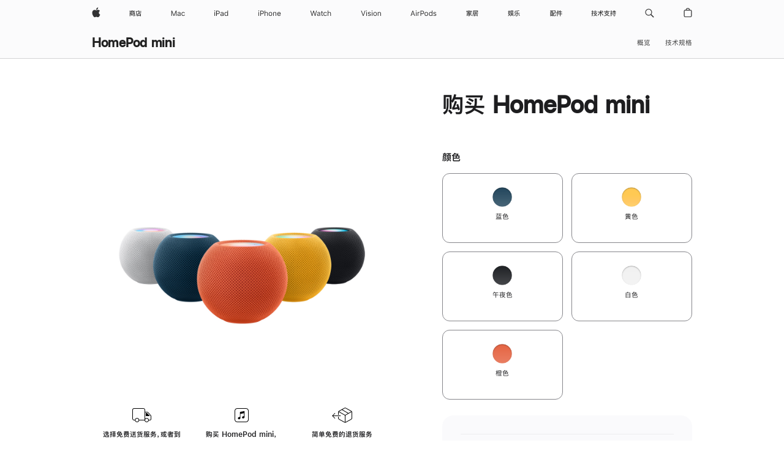

--- FILE ---
content_type: text/css
request_url: https://store.storeimages.cdn-apple.com/8756/store.apple.com/shop/Catalog/global/css/web/fee/buy-flow/homepod/as-homepod.css
body_size: 345
content:
.ribbon-content a.more {
    white-space: nowrap;
}

.rf-flagship-media {
    min-height: 492px;
}

.rf-flagship-video {
    height: 481px;
    padding-top: 44px;
}

.rf-flagship-productselection-dimensioncolor .form-selector-swatch .form-selector-label {
    padding: 22px 15px 18px;
}

.rf-flagship-productselection-dimensioncolor .form-selector-input.focused~.form-selector-label,
.rf-flagship-productselection-dimensioncolor .form-selector-input:checked~.form-selector-label,
.rf-flagship-productselection-dimensioncolor .form-selector-input:focus~.form-selector-label {
    padding: 21px 14px 17px;
}

.rf-flagship-productselection-dimensioncolor .form-label-small + span.form-label-small {
    min-height: 1.8824rem;
}

@media only screen and (max-width: 1023px) and (max-device-width: 736px) {
    .rf-flagship-media {
        min-height: 300px;
        justify-content: center;
    }

    .rf-flagship-video {
        max-width: 490px;
        height: auto;
        padding-top: 0;
    }

    .rf-flagship-productselection-dimensioncolor .form-selector-swatch .form-selector-label {
        padding: 20px 15px 16px;
    }

    .rf-flagship-productselection-dimensioncolor .form-selector-input.focused~.form-selector-label,
    .rf-flagship-productselection-dimensioncolor .form-selector-input:checked~.form-selector-label,
    .rf-flagship-productselection-dimensioncolor .form-selector-input:focus~.form-selector-label {
        padding: 19px 14px 15px;
    }
}

/* rdar://88300073 - hide tradein text in non-tradein pages */
.as-price-tradein-text {
    display: none;
}


--- FILE ---
content_type: text/css
request_url: https://store.storeimages.cdn-apple.com/8756/store.apple.com/shop/Catalog/global/css/dd/buy-flow/homepod.css
body_size: 11360
content:
@charset "UTF-8";.dd-l-plate{position:relative;margin-inline-start:auto;margin-inline-end:auto;width:980px}@media (max-width:734px) and (max-device-width:736px){.dd-l-plate{margin-inline-start:auto;margin-inline-end:auto;width:87.5%}}.dd-l-plate::after,.dd-l-plate::before{content:" ";display:table}.dd-l-plate::after{clear:both}@media (inverted-colors){.dd-invert-classic{filter:initial}.dd-invert-classic-large{filter:initial}}@media (inverted-colors) and (max-width:734px) and (max-device-width:736px){.dd-invert-classic-large{filter:revert}}@media (inverted-colors) and (max-width:734px) and (max-device-width:736px){.dd-invert-classic-small{filter:initial}}@media (min-device-width:768px){.dd-compact-large-1{margin-inline-start:1%!important;margin-inline-end:1%!important}.dd-compact-left-large-1{margin-inline-start:1%!important}.dd-compact-right-large-1{margin-inline-end:1%!important}.dd-compact-large-2{margin-inline-start:2%!important;margin-inline-end:2%!important}.dd-compact-left-large-2{margin-inline-start:2%!important}.dd-compact-right-large-2{margin-inline-end:2%!important}.dd-compact-large-3{margin-inline-start:3%!important;margin-inline-end:3%!important}.dd-compact-left-large-3{margin-inline-start:3%!important}.dd-compact-right-large-3{margin-inline-end:3%!important}.dd-compact-large-4{margin-inline-start:4%!important;margin-inline-end:4%!important}.dd-compact-left-large-4{margin-inline-start:4%!important}.dd-compact-right-large-4{margin-inline-end:4%!important}.dd-compact-large-5{margin-inline-start:5%!important;margin-inline-end:5%!important}.dd-compact-left-large-5{margin-inline-start:5%!important}.dd-compact-right-large-5{margin-inline-end:5%!important}.dd-compact-large-6{margin-inline-start:6%!important;margin-inline-end:6%!important}.dd-compact-left-large-6{margin-inline-start:6%!important}.dd-compact-right-large-6{margin-inline-end:6%!important}.dd-compact-large-7{margin-inline-start:7%!important;margin-inline-end:7%!important}.dd-compact-left-large-7{margin-inline-start:7%!important}.dd-compact-right-large-7{margin-inline-end:7%!important}.dd-compact-large-8{margin-inline-start:8%!important;margin-inline-end:8%!important}.dd-compact-left-large-8{margin-inline-start:8%!important}.dd-compact-right-large-8{margin-inline-end:8%!important}.dd-compact-large-9{margin-inline-start:9%!important;margin-inline-end:9%!important}.dd-compact-left-large-9{margin-inline-start:9%!important}.dd-compact-right-large-9{margin-inline-end:9%!important}.dd-compact-large-10{margin-inline-start:10%!important;margin-inline-end:10%!important}.dd-compact-left-large-10{margin-inline-start:10%!important}.dd-compact-right-large-10{margin-inline-end:10%!important}.dd-compact-large-11{margin-inline-start:11%!important;margin-inline-end:11%!important}.dd-compact-left-large-11{margin-inline-start:11%!important}.dd-compact-right-large-11{margin-inline-end:11%!important}.dd-compact-large-12{margin-inline-start:12%!important;margin-inline-end:12%!important}.dd-compact-left-large-12{margin-inline-start:12%!important}.dd-compact-right-large-12{margin-inline-end:12%!important}.dd-compact-large-13{margin-inline-start:13%!important;margin-inline-end:13%!important}.dd-compact-left-large-13{margin-inline-start:13%!important}.dd-compact-right-large-13{margin-inline-end:13%!important}.dd-compact-large-14{margin-inline-start:14%!important;margin-inline-end:14%!important}.dd-compact-left-large-14{margin-inline-start:14%!important}.dd-compact-right-large-14{margin-inline-end:14%!important}.dd-compact-large-15{margin-inline-start:15%!important;margin-inline-end:15%!important}.dd-compact-left-large-15{margin-inline-start:15%!important}.dd-compact-right-large-15{margin-inline-end:15%!important}.dd-compact-large-16{margin-inline-start:16%!important;margin-inline-end:16%!important}.dd-compact-left-large-16{margin-inline-start:16%!important}.dd-compact-right-large-16{margin-inline-end:16%!important}.dd-compact-large-17{margin-inline-start:17%!important;margin-inline-end:17%!important}.dd-compact-left-large-17{margin-inline-start:17%!important}.dd-compact-right-large-17{margin-inline-end:17%!important}.dd-compact-large-18{margin-inline-start:18%!important;margin-inline-end:18%!important}.dd-compact-left-large-18{margin-inline-start:18%!important}.dd-compact-right-large-18{margin-inline-end:18%!important}.dd-compact-large-19{margin-inline-start:19%!important;margin-inline-end:19%!important}.dd-compact-left-large-19{margin-inline-start:19%!important}.dd-compact-right-large-19{margin-inline-end:19%!important}.dd-compact-large-20{margin-inline-start:20%!important;margin-inline-end:20%!important}.dd-compact-left-large-20{margin-inline-start:20%!important}.dd-compact-right-large-20{margin-inline-end:20%!important}.dd-compact-large-21{margin-inline-start:21%!important;margin-inline-end:21%!important}.dd-compact-left-large-21{margin-inline-start:21%!important}.dd-compact-right-large-21{margin-inline-end:21%!important}.dd-compact-large-22{margin-inline-start:22%!important;margin-inline-end:22%!important}.dd-compact-left-large-22{margin-inline-start:22%!important}.dd-compact-right-large-22{margin-inline-end:22%!important}.dd-compact-large-23{margin-inline-start:23%!important;margin-inline-end:23%!important}.dd-compact-left-large-23{margin-inline-start:23%!important}.dd-compact-right-large-23{margin-inline-end:23%!important}.dd-compact-large-24{margin-inline-start:24%!important;margin-inline-end:24%!important}.dd-compact-left-large-24{margin-inline-start:24%!important}.dd-compact-right-large-24{margin-inline-end:24%!important}.dd-compact-large-25{margin-inline-start:25%!important;margin-inline-end:25%!important}.dd-compact-left-large-25{margin-inline-start:25%!important}.dd-compact-right-large-25{margin-inline-end:25%!important}.dd-compact-large-26{margin-inline-start:26%!important;margin-inline-end:26%!important}.dd-compact-left-large-26{margin-inline-start:26%!important}.dd-compact-right-large-26{margin-inline-end:26%!important}.dd-compact-large-27{margin-inline-start:27%!important;margin-inline-end:27%!important}.dd-compact-left-large-27{margin-inline-start:27%!important}.dd-compact-right-large-27{margin-inline-end:27%!important}.dd-compact-large-28{margin-inline-start:28%!important;margin-inline-end:28%!important}.dd-compact-left-large-28{margin-inline-start:28%!important}.dd-compact-right-large-28{margin-inline-end:28%!important}.dd-compact-large-29{margin-inline-start:29%!important;margin-inline-end:29%!important}.dd-compact-left-large-29{margin-inline-start:29%!important}.dd-compact-right-large-29{margin-inline-end:29%!important}.dd-compact-large-30{margin-inline-start:30%!important;margin-inline-end:30%!important}.dd-compact-left-large-30{margin-inline-start:30%!important}.dd-compact-right-large-30{margin-inline-end:30%!important}.dd-compact-large-31{margin-inline-start:31%!important;margin-inline-end:31%!important}.dd-compact-left-large-31{margin-inline-start:31%!important}.dd-compact-right-large-31{margin-inline-end:31%!important}.dd-compact-large-32{margin-inline-start:32%!important;margin-inline-end:32%!important}.dd-compact-left-large-32{margin-inline-start:32%!important}.dd-compact-right-large-32{margin-inline-end:32%!important}.dd-compact-large-33{margin-inline-start:33%!important;margin-inline-end:33%!important}.dd-compact-left-large-33{margin-inline-start:33%!important}.dd-compact-right-large-33{margin-inline-end:33%!important}.dd-compact-large-34{margin-inline-start:34%!important;margin-inline-end:34%!important}.dd-compact-left-large-34{margin-inline-start:34%!important}.dd-compact-right-large-34{margin-inline-end:34%!important}.dd-compact-large-35{margin-inline-start:35%!important;margin-inline-end:35%!important}.dd-compact-left-large-35{margin-inline-start:35%!important}.dd-compact-right-large-35{margin-inline-end:35%!important}.dd-compact-large-36{margin-inline-start:36%!important;margin-inline-end:36%!important}.dd-compact-left-large-36{margin-inline-start:36%!important}.dd-compact-right-large-36{margin-inline-end:36%!important}.dd-compact-large-37{margin-inline-start:37%!important;margin-inline-end:37%!important}.dd-compact-left-large-37{margin-inline-start:37%!important}.dd-compact-right-large-37{margin-inline-end:37%!important}.dd-compact-large-38{margin-inline-start:38%!important;margin-inline-end:38%!important}.dd-compact-left-large-38{margin-inline-start:38%!important}.dd-compact-right-large-38{margin-inline-end:38%!important}.dd-compact-large-39{margin-inline-start:39%!important;margin-inline-end:39%!important}.dd-compact-left-large-39{margin-inline-start:39%!important}.dd-compact-right-large-39{margin-inline-end:39%!important}.dd-compact-large-40{margin-inline-start:40%!important;margin-inline-end:40%!important}.dd-compact-left-large-40{margin-inline-start:40%!important}.dd-compact-right-large-40{margin-inline-end:40%!important}}@media (max-width:734px) and (max-device-width:736px){.dd-compact-small-1{margin-inline-start:1%!important;margin-inline-end:1%!important}.dd-compact-left-small-1{margin-inline-start:1%!important}.dd-compact-right-small-1{margin-inline-end:1%!important}.dd-compact-small-2{margin-inline-start:2%!important;margin-inline-end:2%!important}.dd-compact-left-small-2{margin-inline-start:2%!important}.dd-compact-right-small-2{margin-inline-end:2%!important}.dd-compact-small-3{margin-inline-start:3%!important;margin-inline-end:3%!important}.dd-compact-left-small-3{margin-inline-start:3%!important}.dd-compact-right-small-3{margin-inline-end:3%!important}.dd-compact-small-4{margin-inline-start:4%!important;margin-inline-end:4%!important}.dd-compact-left-small-4{margin-inline-start:4%!important}.dd-compact-right-small-4{margin-inline-end:4%!important}.dd-compact-small-5{margin-inline-start:5%!important;margin-inline-end:5%!important}.dd-compact-left-small-5{margin-inline-start:5%!important}.dd-compact-right-small-5{margin-inline-end:5%!important}.dd-compact-small-6{margin-inline-start:6%!important;margin-inline-end:6%!important}.dd-compact-left-small-6{margin-inline-start:6%!important}.dd-compact-right-small-6{margin-inline-end:6%!important}.dd-compact-small-7{margin-inline-start:7%!important;margin-inline-end:7%!important}.dd-compact-left-small-7{margin-inline-start:7%!important}.dd-compact-right-small-7{margin-inline-end:7%!important}.dd-compact-small-8{margin-inline-start:8%!important;margin-inline-end:8%!important}.dd-compact-left-small-8{margin-inline-start:8%!important}.dd-compact-right-small-8{margin-inline-end:8%!important}.dd-compact-small-9{margin-inline-start:9%!important;margin-inline-end:9%!important}.dd-compact-left-small-9{margin-inline-start:9%!important}.dd-compact-right-small-9{margin-inline-end:9%!important}.dd-compact-small-10{margin-inline-start:10%!important;margin-inline-end:10%!important}.dd-compact-left-small-10{margin-inline-start:10%!important}.dd-compact-right-small-10{margin-inline-end:10%!important}.dd-compact-small-11{margin-inline-start:11%!important;margin-inline-end:11%!important}.dd-compact-left-small-11{margin-inline-start:11%!important}.dd-compact-right-small-11{margin-inline-end:11%!important}.dd-compact-small-12{margin-inline-start:12%!important;margin-inline-end:12%!important}.dd-compact-left-small-12{margin-inline-start:12%!important}.dd-compact-right-small-12{margin-inline-end:12%!important}.dd-compact-small-13{margin-inline-start:13%!important;margin-inline-end:13%!important}.dd-compact-left-small-13{margin-inline-start:13%!important}.dd-compact-right-small-13{margin-inline-end:13%!important}.dd-compact-small-14{margin-inline-start:14%!important;margin-inline-end:14%!important}.dd-compact-left-small-14{margin-inline-start:14%!important}.dd-compact-right-small-14{margin-inline-end:14%!important}.dd-compact-small-15{margin-inline-start:15%!important;margin-inline-end:15%!important}.dd-compact-left-small-15{margin-inline-start:15%!important}.dd-compact-right-small-15{margin-inline-end:15%!important}.dd-compact-small-16{margin-inline-start:16%!important;margin-inline-end:16%!important}.dd-compact-left-small-16{margin-inline-start:16%!important}.dd-compact-right-small-16{margin-inline-end:16%!important}.dd-compact-small-17{margin-inline-start:17%!important;margin-inline-end:17%!important}.dd-compact-left-small-17{margin-inline-start:17%!important}.dd-compact-right-small-17{margin-inline-end:17%!important}.dd-compact-small-18{margin-inline-start:18%!important;margin-inline-end:18%!important}.dd-compact-left-small-18{margin-inline-start:18%!important}.dd-compact-right-small-18{margin-inline-end:18%!important}.dd-compact-small-19{margin-inline-start:19%!important;margin-inline-end:19%!important}.dd-compact-left-small-19{margin-inline-start:19%!important}.dd-compact-right-small-19{margin-inline-end:19%!important}.dd-compact-small-20{margin-inline-start:20%!important;margin-inline-end:20%!important}.dd-compact-left-small-20{margin-inline-start:20%!important}.dd-compact-right-small-20{margin-inline-end:20%!important}.dd-compact-small-21{margin-inline-start:21%!important;margin-inline-end:21%!important}.dd-compact-left-small-21{margin-inline-start:21%!important}.dd-compact-right-small-21{margin-inline-end:21%!important}.dd-compact-small-22{margin-inline-start:22%!important;margin-inline-end:22%!important}.dd-compact-left-small-22{margin-inline-start:22%!important}.dd-compact-right-small-22{margin-inline-end:22%!important}.dd-compact-small-23{margin-inline-start:23%!important;margin-inline-end:23%!important}.dd-compact-left-small-23{margin-inline-start:23%!important}.dd-compact-right-small-23{margin-inline-end:23%!important}.dd-compact-small-24{margin-inline-start:24%!important;margin-inline-end:24%!important}.dd-compact-left-small-24{margin-inline-start:24%!important}.dd-compact-right-small-24{margin-inline-end:24%!important}.dd-compact-small-25{margin-inline-start:25%!important;margin-inline-end:25%!important}.dd-compact-left-small-25{margin-inline-start:25%!important}.dd-compact-right-small-25{margin-inline-end:25%!important}.dd-compact-small-26{margin-inline-start:26%!important;margin-inline-end:26%!important}.dd-compact-left-small-26{margin-inline-start:26%!important}.dd-compact-right-small-26{margin-inline-end:26%!important}.dd-compact-small-27{margin-inline-start:27%!important;margin-inline-end:27%!important}.dd-compact-left-small-27{margin-inline-start:27%!important}.dd-compact-right-small-27{margin-inline-end:27%!important}.dd-compact-small-28{margin-inline-start:28%!important;margin-inline-end:28%!important}.dd-compact-left-small-28{margin-inline-start:28%!important}.dd-compact-right-small-28{margin-inline-end:28%!important}.dd-compact-small-29{margin-inline-start:29%!important;margin-inline-end:29%!important}.dd-compact-left-small-29{margin-inline-start:29%!important}.dd-compact-right-small-29{margin-inline-end:29%!important}.dd-compact-small-30{margin-inline-start:30%!important;margin-inline-end:30%!important}.dd-compact-left-small-30{margin-inline-start:30%!important}.dd-compact-right-small-30{margin-inline-end:30%!important}.dd-compact-small-31{margin-inline-start:31%!important;margin-inline-end:31%!important}.dd-compact-left-small-31{margin-inline-start:31%!important}.dd-compact-right-small-31{margin-inline-end:31%!important}.dd-compact-small-32{margin-inline-start:32%!important;margin-inline-end:32%!important}.dd-compact-left-small-32{margin-inline-start:32%!important}.dd-compact-right-small-32{margin-inline-end:32%!important}.dd-compact-small-33{margin-inline-start:33%!important;margin-inline-end:33%!important}.dd-compact-left-small-33{margin-inline-start:33%!important}.dd-compact-right-small-33{margin-inline-end:33%!important}.dd-compact-small-34{margin-inline-start:34%!important;margin-inline-end:34%!important}.dd-compact-left-small-34{margin-inline-start:34%!important}.dd-compact-right-small-34{margin-inline-end:34%!important}.dd-compact-small-35{margin-inline-start:35%!important;margin-inline-end:35%!important}.dd-compact-left-small-35{margin-inline-start:35%!important}.dd-compact-right-small-35{margin-inline-end:35%!important}.dd-compact-small-36{margin-inline-start:36%!important;margin-inline-end:36%!important}.dd-compact-left-small-36{margin-inline-start:36%!important}.dd-compact-right-small-36{margin-inline-end:36%!important}.dd-compact-small-37{margin-inline-start:37%!important;margin-inline-end:37%!important}.dd-compact-left-small-37{margin-inline-start:37%!important}.dd-compact-right-small-37{margin-inline-end:37%!important}.dd-compact-small-38{margin-inline-start:38%!important;margin-inline-end:38%!important}.dd-compact-left-small-38{margin-inline-start:38%!important}.dd-compact-right-small-38{margin-inline-end:38%!important}.dd-compact-small-39{margin-inline-start:39%!important;margin-inline-end:39%!important}.dd-compact-left-small-39{margin-inline-start:39%!important}.dd-compact-right-small-39{margin-inline-end:39%!important}.dd-compact-small-40{margin-inline-start:40%!important;margin-inline-end:40%!important}.dd-compact-left-small-40{margin-inline-start:40%!important}.dd-compact-right-small-40{margin-inline-end:40%!important}}@media (min-device-width:768px){.dd-expand-large-1{margin-inline-start:-1%!important;margin-inline-end:-1%!important}.dd-expand-left-large-1{margin-inline-start:-1%!important}.dd-expand-right-large-1{margin-inline-end:-1%!important}.dd-expand-large-2{margin-inline-start:-2%!important;margin-inline-end:-2%!important}.dd-expand-left-large-2{margin-inline-start:-2%!important}.dd-expand-right-large-2{margin-inline-end:-2%!important}.dd-expand-large-3{margin-inline-start:-3%!important;margin-inline-end:-3%!important}.dd-expand-left-large-3{margin-inline-start:-3%!important}.dd-expand-right-large-3{margin-inline-end:-3%!important}.dd-expand-large-4{margin-inline-start:-4%!important;margin-inline-end:-4%!important}.dd-expand-left-large-4{margin-inline-start:-4%!important}.dd-expand-right-large-4{margin-inline-end:-4%!important}.dd-expand-large-5{margin-inline-start:-5%!important;margin-inline-end:-5%!important}.dd-expand-left-large-5{margin-inline-start:-5%!important}.dd-expand-right-large-5{margin-inline-end:-5%!important}.dd-expand-large-6{margin-inline-start:-6%!important;margin-inline-end:-6%!important}.dd-expand-left-large-6{margin-inline-start:-6%!important}.dd-expand-right-large-6{margin-inline-end:-6%!important}}@media (max-width:734px) and (max-device-width:736px){.dd-expand-small-1{margin-inline-start:-1%!important;margin-inline-end:-1%!important}.dd-expand-left-small-1{margin-inline-start:-1%!important}.dd-expand-right-small-1{margin-inline-end:-1%!important}.dd-expand-small-2{margin-inline-start:-2%!important;margin-inline-end:-2%!important}.dd-expand-left-small-2{margin-inline-start:-2%!important}.dd-expand-right-small-2{margin-inline-end:-2%!important}.dd-expand-small-3{margin-inline-start:-3%!important;margin-inline-end:-3%!important}.dd-expand-left-small-3{margin-inline-start:-3%!important}.dd-expand-right-small-3{margin-inline-end:-3%!important}.dd-expand-small-4{margin-inline-start:-4%!important;margin-inline-end:-4%!important}.dd-expand-left-small-4{margin-inline-start:-4%!important}.dd-expand-right-small-4{margin-inline-end:-4%!important}.dd-expand-small-5{margin-inline-start:-5%!important;margin-inline-end:-5%!important}.dd-expand-left-small-5{margin-inline-start:-5%!important}.dd-expand-right-small-5{margin-inline-end:-5%!important}.dd-expand-small-6{margin-inline-start:-6%!important;margin-inline-end:-6%!important}.dd-expand-left-small-6{margin-inline-start:-6%!important}.dd-expand-right-small-6{margin-inline-end:-6%!important}}@media (min-device-width:768px){.dd-push-large-1{padding-bottom:1px!important;padding-top:1px!important}.dd-push-top-large-1{padding-top:1px!important}.dd-push-bottom-large-1{padding-bottom:1px!important}.dd-push-large-2{padding-bottom:2px!important;padding-top:2px!important}.dd-push-top-large-2{padding-top:2px!important}.dd-push-bottom-large-2{padding-bottom:2px!important}.dd-push-large-3{padding-bottom:3px!important;padding-top:3px!important}.dd-push-top-large-3{padding-top:3px!important}.dd-push-bottom-large-3{padding-bottom:3px!important}.dd-push-large-4{padding-bottom:4px!important;padding-top:4px!important}.dd-push-top-large-4{padding-top:4px!important}.dd-push-bottom-large-4{padding-bottom:4px!important}.dd-push-large-5{padding-bottom:5px!important;padding-top:5px!important}.dd-push-top-large-5{padding-top:5px!important}.dd-push-bottom-large-5{padding-bottom:5px!important}.dd-push-large-6{padding-bottom:6px!important;padding-top:6px!important}.dd-push-top-large-6{padding-top:6px!important}.dd-push-bottom-large-6{padding-bottom:6px!important}.dd-push-large-7{padding-bottom:7px!important;padding-top:7px!important}.dd-push-top-large-7{padding-top:7px!important}.dd-push-bottom-large-7{padding-bottom:7px!important}.dd-push-large-8{padding-bottom:8px!important;padding-top:8px!important}.dd-push-top-large-8{padding-top:8px!important}.dd-push-bottom-large-8{padding-bottom:8px!important}.dd-push-large-9{padding-bottom:9px!important;padding-top:9px!important}.dd-push-top-large-9{padding-top:9px!important}.dd-push-bottom-large-9{padding-bottom:9px!important}.dd-push-large-10{padding-bottom:10px!important;padding-top:10px!important}.dd-push-top-large-10{padding-top:10px!important}.dd-push-bottom-large-10{padding-bottom:10px!important}.dd-push-large-11{padding-bottom:11px!important;padding-top:11px!important}.dd-push-top-large-11{padding-top:11px!important}.dd-push-bottom-large-11{padding-bottom:11px!important}.dd-push-large-12{padding-bottom:12px!important;padding-top:12px!important}.dd-push-top-large-12{padding-top:12px!important}.dd-push-bottom-large-12{padding-bottom:12px!important}.dd-push-large-13{padding-bottom:13px!important;padding-top:13px!important}.dd-push-top-large-13{padding-top:13px!important}.dd-push-bottom-large-13{padding-bottom:13px!important}.dd-push-large-14{padding-bottom:14px!important;padding-top:14px!important}.dd-push-top-large-14{padding-top:14px!important}.dd-push-bottom-large-14{padding-bottom:14px!important}.dd-push-large-15{padding-bottom:15px!important;padding-top:15px!important}.dd-push-top-large-15{padding-top:15px!important}.dd-push-bottom-large-15{padding-bottom:15px!important}.dd-push-large-16{padding-bottom:16px!important;padding-top:16px!important}.dd-push-top-large-16{padding-top:16px!important}.dd-push-bottom-large-16{padding-bottom:16px!important}.dd-push-large-17{padding-bottom:17px!important;padding-top:17px!important}.dd-push-top-large-17{padding-top:17px!important}.dd-push-bottom-large-17{padding-bottom:17px!important}.dd-push-large-18{padding-bottom:18px!important;padding-top:18px!important}.dd-push-top-large-18{padding-top:18px!important}.dd-push-bottom-large-18{padding-bottom:18px!important}.dd-push-large-19{padding-bottom:19px!important;padding-top:19px!important}.dd-push-top-large-19{padding-top:19px!important}.dd-push-bottom-large-19{padding-bottom:19px!important}.dd-push-large-20{padding-bottom:20px!important;padding-top:20px!important}.dd-push-top-large-20{padding-top:20px!important}.dd-push-bottom-large-20{padding-bottom:20px!important}.dd-push-large-21{padding-bottom:21px!important;padding-top:21px!important}.dd-push-top-large-21{padding-top:21px!important}.dd-push-bottom-large-21{padding-bottom:21px!important}.dd-push-large-22{padding-bottom:22px!important;padding-top:22px!important}.dd-push-top-large-22{padding-top:22px!important}.dd-push-bottom-large-22{padding-bottom:22px!important}.dd-push-large-23{padding-bottom:23px!important;padding-top:23px!important}.dd-push-top-large-23{padding-top:23px!important}.dd-push-bottom-large-23{padding-bottom:23px!important}.dd-push-large-24{padding-bottom:24px!important;padding-top:24px!important}.dd-push-top-large-24{padding-top:24px!important}.dd-push-bottom-large-24{padding-bottom:24px!important}.dd-push-large-25{padding-bottom:25px!important;padding-top:25px!important}.dd-push-top-large-25{padding-top:25px!important}.dd-push-bottom-large-25{padding-bottom:25px!important}.dd-push-right-large-1{padding-inline-end:1px!important}.dd-push-left-large-1{padding-inline-start:1px!important}.dd-push-right-large-2{padding-inline-end:2px!important}.dd-push-left-large-2{padding-inline-start:2px!important}.dd-push-right-large-3{padding-inline-end:3px!important}.dd-push-left-large-3{padding-inline-start:3px!important}.dd-push-right-large-4{padding-inline-end:4px!important}.dd-push-left-large-4{padding-inline-start:4px!important}.dd-push-right-large-5{padding-inline-end:5px!important}.dd-push-left-large-5{padding-inline-start:5px!important}.dd-push-right-large-6{padding-inline-end:6px!important}.dd-push-left-large-6{padding-inline-start:6px!important}.dd-push-right-large-7{padding-inline-end:7px!important}.dd-push-left-large-7{padding-inline-start:7px!important}.dd-push-right-large-8{padding-inline-end:8px!important}.dd-push-left-large-8{padding-inline-start:8px!important}.dd-push-right-large-9{padding-inline-end:9px!important}.dd-push-left-large-9{padding-inline-start:9px!important}.dd-push-right-large-10{padding-inline-end:10px!important}.dd-push-left-large-10{padding-inline-start:10px!important}.dd-push-right-large-11{padding-inline-end:11px!important}.dd-push-left-large-11{padding-inline-start:11px!important}.dd-push-right-large-12{padding-inline-end:12px!important}.dd-push-left-large-12{padding-inline-start:12px!important}.dd-push-right-large-13{padding-inline-end:13px!important}.dd-push-left-large-13{padding-inline-start:13px!important}.dd-push-right-large-14{padding-inline-end:14px!important}.dd-push-left-large-14{padding-inline-start:14px!important}.dd-push-right-large-15{padding-inline-end:15px!important}.dd-push-left-large-15{padding-inline-start:15px!important}.dd-push-right-large-16{padding-inline-end:16px!important}.dd-push-left-large-16{padding-inline-start:16px!important}.dd-push-right-large-17{padding-inline-end:17px!important}.dd-push-left-large-17{padding-inline-start:17px!important}.dd-push-right-large-18{padding-inline-end:18px!important}.dd-push-left-large-18{padding-inline-start:18px!important}.dd-push-right-large-19{padding-inline-end:19px!important}.dd-push-left-large-19{padding-inline-start:19px!important}.dd-push-right-large-20{padding-inline-end:20px!important}.dd-push-left-large-20{padding-inline-start:20px!important}.dd-push-right-large-21{padding-inline-end:21px!important}.dd-push-left-large-21{padding-inline-start:21px!important}.dd-push-right-large-22{padding-inline-end:22px!important}.dd-push-left-large-22{padding-inline-start:22px!important}.dd-push-right-large-23{padding-inline-end:23px!important}.dd-push-left-large-23{padding-inline-start:23px!important}.dd-push-right-large-24{padding-inline-end:24px!important}.dd-push-left-large-24{padding-inline-start:24px!important}.dd-push-right-large-25{padding-inline-end:25px!important}.dd-push-left-large-25{padding-inline-start:25px!important}}@media (max-width:734px) and (max-device-width:736px){.dd-push-small-1{padding-bottom:1px!important;padding-top:1px!important}.dd-push-top-small-1{padding-top:1px!important}.dd-push-bottom-small-1{padding-bottom:1px!important}.dd-push-small-2{padding-bottom:2px!important;padding-top:2px!important}.dd-push-top-small-2{padding-top:2px!important}.dd-push-bottom-small-2{padding-bottom:2px!important}.dd-push-small-3{padding-bottom:3px!important;padding-top:3px!important}.dd-push-top-small-3{padding-top:3px!important}.dd-push-bottom-small-3{padding-bottom:3px!important}.dd-push-small-4{padding-bottom:4px!important;padding-top:4px!important}.dd-push-top-small-4{padding-top:4px!important}.dd-push-bottom-small-4{padding-bottom:4px!important}.dd-push-small-5{padding-bottom:5px!important;padding-top:5px!important}.dd-push-top-small-5{padding-top:5px!important}.dd-push-bottom-small-5{padding-bottom:5px!important}.dd-push-small-6{padding-bottom:6px!important;padding-top:6px!important}.dd-push-top-small-6{padding-top:6px!important}.dd-push-bottom-small-6{padding-bottom:6px!important}.dd-push-small-7{padding-bottom:7px!important;padding-top:7px!important}.dd-push-top-small-7{padding-top:7px!important}.dd-push-bottom-small-7{padding-bottom:7px!important}.dd-push-small-8{padding-bottom:8px!important;padding-top:8px!important}.dd-push-top-small-8{padding-top:8px!important}.dd-push-bottom-small-8{padding-bottom:8px!important}.dd-push-small-9{padding-bottom:9px!important;padding-top:9px!important}.dd-push-top-small-9{padding-top:9px!important}.dd-push-bottom-small-9{padding-bottom:9px!important}.dd-push-small-10{padding-bottom:10px!important;padding-top:10px!important}.dd-push-top-small-10{padding-top:10px!important}.dd-push-bottom-small-10{padding-bottom:10px!important}.dd-push-small-11{padding-bottom:11px!important;padding-top:11px!important}.dd-push-top-small-11{padding-top:11px!important}.dd-push-bottom-small-11{padding-bottom:11px!important}.dd-push-small-12{padding-bottom:12px!important;padding-top:12px!important}.dd-push-top-small-12{padding-top:12px!important}.dd-push-bottom-small-12{padding-bottom:12px!important}.dd-push-small-13{padding-bottom:13px!important;padding-top:13px!important}.dd-push-top-small-13{padding-top:13px!important}.dd-push-bottom-small-13{padding-bottom:13px!important}.dd-push-small-14{padding-bottom:14px!important;padding-top:14px!important}.dd-push-top-small-14{padding-top:14px!important}.dd-push-bottom-small-14{padding-bottom:14px!important}.dd-push-small-15{padding-bottom:15px!important;padding-top:15px!important}.dd-push-top-small-15{padding-top:15px!important}.dd-push-bottom-small-15{padding-bottom:15px!important}.dd-push-small-16{padding-bottom:16px!important;padding-top:16px!important}.dd-push-top-small-16{padding-top:16px!important}.dd-push-bottom-small-16{padding-bottom:16px!important}.dd-push-small-17{padding-bottom:17px!important;padding-top:17px!important}.dd-push-top-small-17{padding-top:17px!important}.dd-push-bottom-small-17{padding-bottom:17px!important}.dd-push-small-18{padding-bottom:18px!important;padding-top:18px!important}.dd-push-top-small-18{padding-top:18px!important}.dd-push-bottom-small-18{padding-bottom:18px!important}.dd-push-small-19{padding-bottom:19px!important;padding-top:19px!important}.dd-push-top-small-19{padding-top:19px!important}.dd-push-bottom-small-19{padding-bottom:19px!important}.dd-push-small-20{padding-bottom:20px!important;padding-top:20px!important}.dd-push-top-small-20{padding-top:20px!important}.dd-push-bottom-small-20{padding-bottom:20px!important}.dd-push-small-21{padding-bottom:21px!important;padding-top:21px!important}.dd-push-top-small-21{padding-top:21px!important}.dd-push-bottom-small-21{padding-bottom:21px!important}.dd-push-small-22{padding-bottom:22px!important;padding-top:22px!important}.dd-push-top-small-22{padding-top:22px!important}.dd-push-bottom-small-22{padding-bottom:22px!important}.dd-push-small-23{padding-bottom:23px!important;padding-top:23px!important}.dd-push-top-small-23{padding-top:23px!important}.dd-push-bottom-small-23{padding-bottom:23px!important}.dd-push-small-24{padding-bottom:24px!important;padding-top:24px!important}.dd-push-top-small-24{padding-top:24px!important}.dd-push-bottom-small-24{padding-bottom:24px!important}.dd-push-small-25{padding-bottom:25px!important;padding-top:25px!important}.dd-push-top-small-25{padding-top:25px!important}.dd-push-bottom-small-25{padding-bottom:25px!important}.dd-push-right-small-1{padding-inline-end:1px!important}.dd-push-left-small-1{padding-inline-start:1px!important}.dd-push-right-small-2{padding-inline-end:2px!important}.dd-push-left-small-2{padding-inline-start:2px!important}.dd-push-right-small-3{padding-inline-end:3px!important}.dd-push-left-small-3{padding-inline-start:3px!important}.dd-push-right-small-4{padding-inline-end:4px!important}.dd-push-left-small-4{padding-inline-start:4px!important}.dd-push-right-small-5{padding-inline-end:5px!important}.dd-push-left-small-5{padding-inline-start:5px!important}.dd-push-right-small-6{padding-inline-end:6px!important}.dd-push-left-small-6{padding-inline-start:6px!important}.dd-push-right-small-7{padding-inline-end:7px!important}.dd-push-left-small-7{padding-inline-start:7px!important}.dd-push-right-small-8{padding-inline-end:8px!important}.dd-push-left-small-8{padding-inline-start:8px!important}.dd-push-right-small-9{padding-inline-end:9px!important}.dd-push-left-small-9{padding-inline-start:9px!important}.dd-push-right-small-10{padding-inline-end:10px!important}.dd-push-left-small-10{padding-inline-start:10px!important}.dd-push-right-small-11{padding-inline-end:11px!important}.dd-push-left-small-11{padding-inline-start:11px!important}.dd-push-right-small-12{padding-inline-end:12px!important}.dd-push-left-small-12{padding-inline-start:12px!important}.dd-push-right-small-13{padding-inline-end:13px!important}.dd-push-left-small-13{padding-inline-start:13px!important}.dd-push-right-small-14{padding-inline-end:14px!important}.dd-push-left-small-14{padding-inline-start:14px!important}.dd-push-right-small-15{padding-inline-end:15px!important}.dd-push-left-small-15{padding-inline-start:15px!important}.dd-push-right-small-16{padding-inline-end:16px!important}.dd-push-left-small-16{padding-inline-start:16px!important}.dd-push-right-small-17{padding-inline-end:17px!important}.dd-push-left-small-17{padding-inline-start:17px!important}.dd-push-right-small-18{padding-inline-end:18px!important}.dd-push-left-small-18{padding-inline-start:18px!important}.dd-push-right-small-19{padding-inline-end:19px!important}.dd-push-left-small-19{padding-inline-start:19px!important}.dd-push-right-small-20{padding-inline-end:20px!important}.dd-push-left-small-20{padding-inline-start:20px!important}.dd-push-right-small-21{padding-inline-end:21px!important}.dd-push-left-small-21{padding-inline-start:21px!important}.dd-push-right-small-22{padding-inline-end:22px!important}.dd-push-left-small-22{padding-inline-start:22px!important}.dd-push-right-small-23{padding-inline-end:23px!important}.dd-push-left-small-23{padding-inline-start:23px!important}.dd-push-right-small-24{padding-inline-end:24px!important}.dd-push-left-small-24{padding-inline-start:24px!important}.dd-push-right-small-25{padding-inline-end:25px!important}.dd-push-left-small-25{padding-inline-start:25px!important}}.dd-text-align-left{text-align:left!important}.dd-text-align-right{text-align:right!important}.dd-text-align-center{text-align:center!important}.dd-align-center{margin:0 auto;display:block}.dd-align-right{margin:0 0 0 auto;display:block}.dd-align-center-large{margin:0 auto;display:block}@media (max-width:734px) and (max-device-width:736px){.dd-align-center-large{margin:0}}.dd-align-right-large{margin:0 0 0 auto;display:block}@media (max-width:734px) and (max-device-width:736px){.dd-align-right-large{margin:0}}@media (max-width:734px) and (max-device-width:736px){.dd-align-center-small{margin:0 auto;display:block}}@media (max-width:734px) and (max-device-width:736px){.dd-align-right-small{margin:0 0 0 auto;display:block}}.dd-glyph-gray{color:#1d1d1f}.dd-glyph-gray-secondary{color:#6e6e73}.dd-glyph-gray-secondary-alt{color:#424245}.dd-glyph-gray-tertiary{color:#86868b}.dd-glyph-white{color:#fff}.dd-fill{background-color:#fff;--ribbon-background-color:rgb(255, 255, 255)}.dd-fill-secondary{background-color:#fafafc;--ribbon-background-color:rgb(250, 250, 252)}.dd-fill-tertiary{background-color:#f5f5f7;--ribbon-background-color:rgb(245, 245, 247)}.dd-fill-gray{background-color:#1d1d1f;--ribbon-background-color:rgb(29, 29, 31)}.dd-fill-gray-secondary{background-color:#86868b;--ribbon-background-color:rgb(134, 134, 139)}.dd-fill-gray-tertiary{background-color:#d2d2d7;--ribbon-background-color:rgb(210, 210, 215)}.dd-fill-gray-quaternary{background-color:#e8e8ed;--ribbon-background-color:rgb(232, 232, 237)}.dd-fill-black{background-color:#000;--ribbon-background-color:rgb(0, 0, 0)}.dd-fill-background{background-color:#fafafa}.dd-fill-backgroundfooter{background-color:#f2f2f2}.tw-normal{font-weight:400}.tw-semibold{font-weight:600}.dd-l-mw1070{max-width:1070px;min-width:980px;margin:auto;position:relative;overflow:hidden}@media (max-width:734px) and (max-device-width:736px){.dd-l-mw1070{max-width:initial;min-width:initial}}.t-headline{font-size:48px;line-height:1.0834933333;font-weight:600;letter-spacing:-.003em;font-family:"SF Pro Display","SF Pro Icons","Helvetica Neue",Helvetica,Arial,sans-serif}.t-headline:lang(ar){letter-spacing:0;font-family:"SF Pro AR","SF Pro AR Display","SF Pro Display","SF Pro Gulf","SF Pro Icons","Helvetica Neue",Helvetica,Arial,sans-serif}.t-headline:lang(ja){line-height:1.1459933333;letter-spacing:0;font-family:"SF Pro JP","SF Pro Display","SF Pro Icons","Hiragino Kaku Gothic Pro","ヒラギノ角ゴ Pro W3","メイリオ",Meiryo,"ＭＳ Ｐゴシック","Helvetica Neue",Helvetica,Arial,sans-serif}.t-headline:lang(ko){line-height:1.1875;letter-spacing:0;font-family:"SF Pro KR","SF Pro Display","SF Pro Icons","Apple Gothic","HY Gulim",MalgunGothic,"HY Dotum","Lexi Gulim","Helvetica Neue",Helvetica,Arial,sans-serif}.t-headline:lang(zh){letter-spacing:0}.t-headline:lang(th){line-height:1.3334933333;font-family:"SF Pro TH","SF Pro Display","SF Pro Icons","Helvetica Neue",Helvetica,Arial,sans-serif}.t-headline:lang(zh-CN){font-family:"SF Pro SC","SF Pro Display","SF Pro Icons","PingFang SC","Helvetica Neue",Helvetica,Arial,sans-serif}.t-headline:lang(zh-HK){font-family:"SF Pro HK","SF Pro Display","SF Pro Icons","PingFang HK","Helvetica Neue",Helvetica,Arial,sans-serif}.t-headline:lang(zh-MO){font-family:"SF Pro HK","SF Pro TC","SF Pro Display","SF Pro Icons","PingFang HK","Helvetica Neue",Helvetica,Arial,sans-serif}.t-headline:lang(zh-TW){font-family:"SF Pro TC","SF Pro Display","SF Pro Icons","PingFang TC","Helvetica Neue",Helvetica,Arial,sans-serif}@media (max-width:734px) and (max-device-width:736px){.t-headline{font-size:32px;line-height:1.125;font-weight:600;letter-spacing:.004em;font-family:"SF Pro Display","SF Pro Icons","Helvetica Neue",Helvetica,Arial,sans-serif}.t-headline:lang(ja){line-height:1.21875;font-family:"SF Pro JP","SF Pro Display","SF Pro Icons","Hiragino Kaku Gothic Pro","ヒラギノ角ゴ Pro W3","メイリオ",Meiryo,"ＭＳ Ｐゴシック","Helvetica Neue",Helvetica,Arial,sans-serif}.t-headline:lang(ko){line-height:1.21875;font-family:"SF Pro KR","SF Pro Display","SF Pro Icons","Apple Gothic","HY Gulim",MalgunGothic,"HY Dotum","Lexi Gulim","Helvetica Neue",Helvetica,Arial,sans-serif}.t-headline:lang(th){line-height:1.375;font-family:"SF Pro TH","SF Pro Display","SF Pro Icons","Helvetica Neue",Helvetica,Arial,sans-serif}.t-headline:lang(zh){line-height:1.21875}.t-headline:lang(ar){font-family:"SF Pro AR","SF Pro AR Display","SF Pro Display","SF Pro Gulf","SF Pro Icons","Helvetica Neue",Helvetica,Arial,sans-serif}.t-headline:lang(zh-CN){font-family:"SF Pro SC","SF Pro Display","SF Pro Icons","PingFang SC","Helvetica Neue",Helvetica,Arial,sans-serif}.t-headline:lang(zh-HK){font-family:"SF Pro HK","SF Pro Display","SF Pro Icons","PingFang HK","Helvetica Neue",Helvetica,Arial,sans-serif}.t-headline:lang(zh-MO){font-family:"SF Pro HK","SF Pro TC","SF Pro Display","SF Pro Icons","PingFang HK","Helvetica Neue",Helvetica,Arial,sans-serif}.t-headline:lang(zh-TW){font-family:"SF Pro TC","SF Pro Display","SF Pro Icons","PingFang TC","Helvetica Neue",Helvetica,Arial,sans-serif}}.t-eyebrow{font-size:24px;line-height:1.1666666667;font-weight:600;letter-spacing:.009em;font-family:"SF Pro Display","SF Pro Icons","Helvetica Neue",Helvetica,Arial,sans-serif}.t-eyebrow:lang(ja){line-height:1.25;font-family:"SF Pro JP","SF Pro Display","SF Pro Icons","Hiragino Kaku Gothic Pro","ヒラギノ角ゴ Pro W3","メイリオ",Meiryo,"ＭＳ Ｐゴシック","Helvetica Neue",Helvetica,Arial,sans-serif}.t-eyebrow:lang(ko){line-height:1.2916666667;font-family:"SF Pro KR","SF Pro Display","SF Pro Icons","Apple Gothic","HY Gulim",MalgunGothic,"HY Dotum","Lexi Gulim","Helvetica Neue",Helvetica,Arial,sans-serif}.t-eyebrow:lang(th){line-height:1.375;font-family:"SF Pro TH","SF Pro Display","SF Pro Icons","Helvetica Neue",Helvetica,Arial,sans-serif}.t-eyebrow:lang(zh){line-height:1.2916666667}.t-eyebrow:lang(ar){font-family:"SF Pro AR","SF Pro AR Display","SF Pro Display","SF Pro Gulf","SF Pro Icons","Helvetica Neue",Helvetica,Arial,sans-serif}.t-eyebrow:lang(zh-CN){font-family:"SF Pro SC","SF Pro Display","SF Pro Icons","PingFang SC","Helvetica Neue",Helvetica,Arial,sans-serif}.t-eyebrow:lang(zh-HK){font-family:"SF Pro HK","SF Pro Display","SF Pro Icons","PingFang HK","Helvetica Neue",Helvetica,Arial,sans-serif}.t-eyebrow:lang(zh-MO){font-family:"SF Pro HK","SF Pro TC","SF Pro Display","SF Pro Icons","PingFang HK","Helvetica Neue",Helvetica,Arial,sans-serif}.t-eyebrow:lang(zh-TW){font-family:"SF Pro TC","SF Pro Display","SF Pro Icons","PingFang TC","Helvetica Neue",Helvetica,Arial,sans-serif}@media (max-width:734px) and (max-device-width:736px){.t-eyebrow{font-size:21px;line-height:1.1904761905;font-weight:600;letter-spacing:.011em;font-family:"SF Pro Display","SF Pro Icons","Helvetica Neue",Helvetica,Arial,sans-serif}.t-eyebrow:lang(ja){line-height:1.2380952381;font-family:"SF Pro JP","SF Pro Display","SF Pro Icons","Hiragino Kaku Gothic Pro","ヒラギノ角ゴ Pro W3","メイリオ",Meiryo,"ＭＳ Ｐゴシック","Helvetica Neue",Helvetica,Arial,sans-serif}.t-eyebrow:lang(ko){line-height:1.2858042857;font-family:"SF Pro KR","SF Pro Display","SF Pro Icons","Apple Gothic","HY Gulim",MalgunGothic,"HY Dotum","Lexi Gulim","Helvetica Neue",Helvetica,Arial,sans-serif}.t-eyebrow:lang(th){line-height:1.381002381;font-family:"SF Pro TH","SF Pro Display","SF Pro Icons","Helvetica Neue",Helvetica,Arial,sans-serif}.t-eyebrow:lang(zh){line-height:1.3334033333}.t-eyebrow:lang(ar){font-family:"SF Pro AR","SF Pro AR Display","SF Pro Display","SF Pro Gulf","SF Pro Icons","Helvetica Neue",Helvetica,Arial,sans-serif}.t-eyebrow:lang(zh-CN){font-family:"SF Pro SC","SF Pro Display","SF Pro Icons","PingFang SC","Helvetica Neue",Helvetica,Arial,sans-serif}.t-eyebrow:lang(zh-HK){font-family:"SF Pro HK","SF Pro Display","SF Pro Icons","PingFang HK","Helvetica Neue",Helvetica,Arial,sans-serif}.t-eyebrow:lang(zh-MO){font-family:"SF Pro HK","SF Pro TC","SF Pro Display","SF Pro Icons","PingFang HK","Helvetica Neue",Helvetica,Arial,sans-serif}.t-eyebrow:lang(zh-TW){font-family:"SF Pro TC","SF Pro Display","SF Pro Icons","PingFang TC","Helvetica Neue",Helvetica,Arial,sans-serif}}.t-eyebrow-elevated{font-size:28px;line-height:1.1428571429;font-weight:600;letter-spacing:.007em;font-family:"SF Pro Display","SF Pro Icons","Helvetica Neue",Helvetica,Arial,sans-serif}.t-eyebrow-elevated:lang(ja){line-height:1.1786114286;font-family:"SF Pro JP","SF Pro Display","SF Pro Icons","Hiragino Kaku Gothic Pro","ヒラギノ角ゴ Pro W3","メイリオ",Meiryo,"ＭＳ Ｐゴシック","Helvetica Neue",Helvetica,Arial,sans-serif}.t-eyebrow-elevated:lang(ko){line-height:1.25;font-family:"SF Pro KR","SF Pro Display","SF Pro Icons","Apple Gothic","HY Gulim",MalgunGothic,"HY Dotum","Lexi Gulim","Helvetica Neue",Helvetica,Arial,sans-serif}.t-eyebrow-elevated:lang(th){line-height:1.3928571429;font-family:"SF Pro TH","SF Pro Display","SF Pro Icons","Helvetica Neue",Helvetica,Arial,sans-serif}.t-eyebrow-elevated:lang(zh){line-height:1.25}.t-eyebrow-elevated:lang(ar){font-family:"SF Pro AR","SF Pro AR Display","SF Pro Display","SF Pro Gulf","SF Pro Icons","Helvetica Neue",Helvetica,Arial,sans-serif}.t-eyebrow-elevated:lang(zh-CN){font-family:"SF Pro SC","SF Pro Display","SF Pro Icons","PingFang SC","Helvetica Neue",Helvetica,Arial,sans-serif}.t-eyebrow-elevated:lang(zh-HK){font-family:"SF Pro HK","SF Pro Display","SF Pro Icons","PingFang HK","Helvetica Neue",Helvetica,Arial,sans-serif}.t-eyebrow-elevated:lang(zh-MO){font-family:"SF Pro HK","SF Pro TC","SF Pro Display","SF Pro Icons","PingFang HK","Helvetica Neue",Helvetica,Arial,sans-serif}.t-eyebrow-elevated:lang(zh-TW){font-family:"SF Pro TC","SF Pro Display","SF Pro Icons","PingFang TC","Helvetica Neue",Helvetica,Arial,sans-serif}@media (max-width:734px) and (max-device-width:736px){.t-eyebrow-elevated{font-size:21px;line-height:1.1904761905;font-weight:600;letter-spacing:.011em;font-family:"SF Pro Display","SF Pro Icons","Helvetica Neue",Helvetica,Arial,sans-serif}.t-eyebrow-elevated:lang(ja){line-height:1.2380952381;font-family:"SF Pro JP","SF Pro Display","SF Pro Icons","Hiragino Kaku Gothic Pro","ヒラギノ角ゴ Pro W3","メイリオ",Meiryo,"ＭＳ Ｐゴシック","Helvetica Neue",Helvetica,Arial,sans-serif}.t-eyebrow-elevated:lang(ko){line-height:1.2858042857;font-family:"SF Pro KR","SF Pro Display","SF Pro Icons","Apple Gothic","HY Gulim",MalgunGothic,"HY Dotum","Lexi Gulim","Helvetica Neue",Helvetica,Arial,sans-serif}.t-eyebrow-elevated:lang(th){line-height:1.381002381;font-family:"SF Pro TH","SF Pro Display","SF Pro Icons","Helvetica Neue",Helvetica,Arial,sans-serif}.t-eyebrow-elevated:lang(zh){line-height:1.3334033333}.t-eyebrow-elevated:lang(ar){font-family:"SF Pro AR","SF Pro AR Display","SF Pro Display","SF Pro Gulf","SF Pro Icons","Helvetica Neue",Helvetica,Arial,sans-serif}.t-eyebrow-elevated:lang(zh-CN){font-family:"SF Pro SC","SF Pro Display","SF Pro Icons","PingFang SC","Helvetica Neue",Helvetica,Arial,sans-serif}.t-eyebrow-elevated:lang(zh-HK){font-family:"SF Pro HK","SF Pro Display","SF Pro Icons","PingFang HK","Helvetica Neue",Helvetica,Arial,sans-serif}.t-eyebrow-elevated:lang(zh-MO){font-family:"SF Pro HK","SF Pro TC","SF Pro Display","SF Pro Icons","PingFang HK","Helvetica Neue",Helvetica,Arial,sans-serif}.t-eyebrow-elevated:lang(zh-TW){font-family:"SF Pro TC","SF Pro Display","SF Pro Icons","PingFang TC","Helvetica Neue",Helvetica,Arial,sans-serif}}[class*=t-eyebrow]{display:block;margin-bottom:.4em}[class*=t-eyebrow]+*{margin-top:0}.t-headline+.t-intro{--sk-headline-plus-first-element-margin:1.2em}.t-headline-super+.t-intro-elevated{--sk-headline-plus-first-element-margin:1.6em}.t-headline-elevated+.t-intro-elevated{--sk-headline-plus-first-element-margin:1.4em}.t-headline-reduced+.t-body,.t-headline-reduced+p,.t-headline-reduced+ul{--sk-headline-plus-first-element-margin:1em}.dd-homepod-202310-apple-music{min-height:515px}@media (max-width:734px) and (max-device-width:736px){.dd-homepod-202310-apple-music{min-height:627px}}.dd-homepod-202310-apple-music .dd-l-plate{display:flex;align-items:center}@media (max-width:734px) and (max-device-width:736px){.dd-homepod-202310-apple-music .dd-l-plate{flex-direction:column}}.dd-homepod-202310-apple-music .dd-subcopy{margin-top:.4em}@media (max-width:734px) and (max-device-width:736px){.dd-homepod-202310-apple-music .dd-subcopy{margin-top:.6em}}.dd-homepod-202310-apple-music .dd-link{font-size:21px;line-height:1.381002381;font-weight:400;letter-spacing:.011em;font-family:"SF Pro Display","SF Pro Icons","Helvetica Neue",Helvetica,Arial,sans-serif}.dd-homepod-202310-apple-music .dd-link:lang(ja){line-height:1.3334033333;font-family:"SF Pro JP","SF Pro Display","SF Pro Icons","Hiragino Kaku Gothic Pro","ヒラギノ角ゴ Pro W3","メイリオ",Meiryo,"ＭＳ Ｐゴシック","Helvetica Neue",Helvetica,Arial,sans-serif}.dd-homepod-202310-apple-music .dd-link:lang(ko){line-height:1.5238095238;font-family:"SF Pro KR","SF Pro Display","SF Pro Icons","Apple Gothic","HY Gulim",MalgunGothic,"HY Dotum","Lexi Gulim","Helvetica Neue",Helvetica,Arial,sans-serif}.dd-homepod-202310-apple-music .dd-link:lang(th){line-height:1.381002381;font-family:"SF Pro TH","SF Pro Display","SF Pro Icons","Helvetica Neue",Helvetica,Arial,sans-serif}.dd-homepod-202310-apple-music .dd-link:lang(ar){font-family:"SF Pro AR","SF Pro AR Display","SF Pro Display","SF Pro Gulf","SF Pro Icons","Helvetica Neue",Helvetica,Arial,sans-serif}.dd-homepod-202310-apple-music .dd-link:lang(zh-CN){font-family:"SF Pro SC","SF Pro Display","SF Pro Icons","PingFang SC","Helvetica Neue",Helvetica,Arial,sans-serif}.dd-homepod-202310-apple-music .dd-link:lang(zh-HK){font-family:"SF Pro HK","SF Pro Display","SF Pro Icons","PingFang HK","Helvetica Neue",Helvetica,Arial,sans-serif}.dd-homepod-202310-apple-music .dd-link:lang(zh-MO){font-family:"SF Pro HK","SF Pro TC","SF Pro Display","SF Pro Icons","PingFang HK","Helvetica Neue",Helvetica,Arial,sans-serif}.dd-homepod-202310-apple-music .dd-link:lang(zh-TW){font-family:"SF Pro TC","SF Pro Display","SF Pro Icons","PingFang TC","Helvetica Neue",Helvetica,Arial,sans-serif}@media (max-width:734px) and (max-device-width:736px){.dd-homepod-202310-apple-music .dd-link{font-size:17px;line-height:1.4705882353;font-weight:400;letter-spacing:-.022em;font-family:"SF Pro Text","SF Pro Icons","Helvetica Neue",Helvetica,Arial,sans-serif}.dd-homepod-202310-apple-music .dd-link:lang(ar){letter-spacing:0;font-family:"SF Pro AR","SF Pro AR Text","SF Pro Text","SF Pro Gulf","SF Pro Icons","Helvetica Neue",Helvetica,Arial,sans-serif}.dd-homepod-202310-apple-music .dd-link:lang(ja){line-height:1.3529611765;letter-spacing:0;font-family:"SF Pro JP","SF Pro Text","SF Pro Icons","Hiragino Kaku Gothic Pro","ヒラギノ角ゴ Pro W3","メイリオ",Meiryo,"ＭＳ Ｐゴシック","Helvetica Neue",Helvetica,Arial,sans-serif}.dd-homepod-202310-apple-music .dd-link:lang(ko){line-height:1.5882352941;letter-spacing:0;font-family:"SF Pro KR","SF Pro Text","SF Pro Icons","Apple Gothic","HY Gulim",MalgunGothic,"HY Dotum","Lexi Gulim","Helvetica Neue",Helvetica,Arial,sans-serif}.dd-homepod-202310-apple-music .dd-link:lang(zh){letter-spacing:0}.dd-homepod-202310-apple-music .dd-link:lang(th){line-height:1.3529611765;letter-spacing:0;font-family:"SF Pro TH","SF Pro Text","SF Pro Icons","Helvetica Neue",Helvetica,Arial,sans-serif}.dd-homepod-202310-apple-music .dd-link:lang(zh-CN){font-family:"SF Pro SC","SF Pro Text","SF Pro Icons","PingFang SC","Helvetica Neue",Helvetica,Arial,sans-serif}.dd-homepod-202310-apple-music .dd-link:lang(zh-HK){font-family:"SF Pro HK","SF Pro Text","SF Pro Icons","PingFang HK","Helvetica Neue",Helvetica,Arial,sans-serif}.dd-homepod-202310-apple-music .dd-link:lang(zh-MO){font-family:"SF Pro HK","SF Pro TC","SF Pro Text","SF Pro Icons","PingFang HK","Helvetica Neue",Helvetica,Arial,sans-serif}.dd-homepod-202310-apple-music .dd-link:lang(zh-TW){font-family:"SF Pro TC","SF Pro Text","SF Pro Icons","PingFang TC","Helvetica Neue",Helvetica,Arial,sans-serif}}.dd-homepod-202310-apple-music .dd-info{padding-top:105px;padding-bottom:105px;padding-inline-start:3px}@media (max-width:734px) and (max-device-width:736px){.dd-homepod-202310-apple-music .dd-info{padding:42px 0 0}}.dd-homepod-202310-apple-music .dd-header{padding-top:5px}.dd-homepod-202310-apple-music .dd-image{align-self:flex-end}.dd-homepod-202310-apple-music .dd-hero{position:relative;vertical-align:bottom;inset-inline-end:-96px}@media (max-width:734px) and (max-device-width:736px){.dd-homepod-202310-apple-music .dd-hero{margin-top:34px;inset-inline-end:196px}}.dd-compare .dd-compare-info{text-align:center;padding:80px 0 73px;max-width:800px;margin:auto}.dd-compare .dd-compare-info .dd-compare-header{font-size:40px;line-height:1.1;font-weight:600;letter-spacing:0;font-family:"SF Pro Display","SF Pro Icons","Helvetica Neue",Helvetica,Arial,sans-serif}.dd-compare .dd-compare-info .dd-compare-header:lang(ja){line-height:1.175;font-family:"SF Pro JP","SF Pro Display","SF Pro Icons","Hiragino Kaku Gothic Pro","ヒラギノ角ゴ Pro W3","メイリオ",Meiryo,"ＭＳ Ｐゴシック","Helvetica Neue",Helvetica,Arial,sans-serif}.dd-compare .dd-compare-info .dd-compare-header:lang(ko){line-height:1.2;font-family:"SF Pro KR","SF Pro Display","SF Pro Icons","Apple Gothic","HY Gulim",MalgunGothic,"HY Dotum","Lexi Gulim","Helvetica Neue",Helvetica,Arial,sans-serif}.dd-compare .dd-compare-info .dd-compare-header:lang(th){line-height:1.35;font-family:"SF Pro TH","SF Pro Display","SF Pro Icons","Helvetica Neue",Helvetica,Arial,sans-serif}.dd-compare .dd-compare-info .dd-compare-header:lang(ar){font-family:"SF Pro AR","SF Pro AR Display","SF Pro Display","SF Pro Gulf","SF Pro Icons","Helvetica Neue",Helvetica,Arial,sans-serif}.dd-compare .dd-compare-info .dd-compare-header:lang(zh-CN){font-family:"SF Pro SC","SF Pro Display","SF Pro Icons","PingFang SC","Helvetica Neue",Helvetica,Arial,sans-serif}.dd-compare .dd-compare-info .dd-compare-header:lang(zh-HK){font-family:"SF Pro HK","SF Pro Display","SF Pro Icons","PingFang HK","Helvetica Neue",Helvetica,Arial,sans-serif}.dd-compare .dd-compare-info .dd-compare-header:lang(zh-MO){font-family:"SF Pro HK","SF Pro TC","SF Pro Display","SF Pro Icons","PingFang HK","Helvetica Neue",Helvetica,Arial,sans-serif}.dd-compare .dd-compare-info .dd-compare-header:lang(zh-TW){font-family:"SF Pro TC","SF Pro Display","SF Pro Icons","PingFang TC","Helvetica Neue",Helvetica,Arial,sans-serif}@media (max-width:734px) and (max-device-width:736px){.dd-compare .dd-compare-info .dd-compare-header{font-size:28px;line-height:1.1428571429;font-weight:600;letter-spacing:.007em;font-family:"SF Pro Display","SF Pro Icons","Helvetica Neue",Helvetica,Arial,sans-serif}.dd-compare .dd-compare-info .dd-compare-header:lang(ja){line-height:1.1786114286;font-family:"SF Pro JP","SF Pro Display","SF Pro Icons","Hiragino Kaku Gothic Pro","ヒラギノ角ゴ Pro W3","メイリオ",Meiryo,"ＭＳ Ｐゴシック","Helvetica Neue",Helvetica,Arial,sans-serif}.dd-compare .dd-compare-info .dd-compare-header:lang(ko){line-height:1.25;font-family:"SF Pro KR","SF Pro Display","SF Pro Icons","Apple Gothic","HY Gulim",MalgunGothic,"HY Dotum","Lexi Gulim","Helvetica Neue",Helvetica,Arial,sans-serif}.dd-compare .dd-compare-info .dd-compare-header:lang(th){line-height:1.3928571429;font-family:"SF Pro TH","SF Pro Display","SF Pro Icons","Helvetica Neue",Helvetica,Arial,sans-serif}.dd-compare .dd-compare-info .dd-compare-header:lang(zh){line-height:1.25}.dd-compare .dd-compare-info .dd-compare-header:lang(ar){font-family:"SF Pro AR","SF Pro AR Display","SF Pro Display","SF Pro Gulf","SF Pro Icons","Helvetica Neue",Helvetica,Arial,sans-serif}.dd-compare .dd-compare-info .dd-compare-header:lang(zh-CN){font-family:"SF Pro SC","SF Pro Display","SF Pro Icons","PingFang SC","Helvetica Neue",Helvetica,Arial,sans-serif}.dd-compare .dd-compare-info .dd-compare-header:lang(zh-HK){font-family:"SF Pro HK","SF Pro Display","SF Pro Icons","PingFang HK","Helvetica Neue",Helvetica,Arial,sans-serif}.dd-compare .dd-compare-info .dd-compare-header:lang(zh-MO){font-family:"SF Pro HK","SF Pro TC","SF Pro Display","SF Pro Icons","PingFang HK","Helvetica Neue",Helvetica,Arial,sans-serif}.dd-compare .dd-compare-info .dd-compare-header:lang(zh-TW){font-family:"SF Pro TC","SF Pro Display","SF Pro Icons","PingFang TC","Helvetica Neue",Helvetica,Arial,sans-serif}}@media (max-width:734px) and (max-device-width:736px){.dd-compare .dd-compare-info{padding:60px 0 0}}.dd-compare .dd-compare-grid{text-align:center;display:grid;grid-template-columns:repeat(2,1fr);grid-column-gap:80px;max-width:570px;margin-inline-start:auto;margin-inline-end:auto;font-size:14px;line-height:1.4285914286;font-weight:400;letter-spacing:-.016em;font-family:"SF Pro Text","SF Pro Icons","Helvetica Neue",Helvetica,Arial,sans-serif}.dd-compare .dd-compare-grid:lang(ar){letter-spacing:0;font-family:"SF Pro AR","SF Pro AR Text","SF Pro Text","SF Pro Gulf","SF Pro Icons","Helvetica Neue",Helvetica,Arial,sans-serif}.dd-compare .dd-compare-grid:lang(ja){line-height:1.4;letter-spacing:0;font-family:"SF Pro JP","SF Pro Text","SF Pro Icons","Hiragino Kaku Gothic Pro","ヒラギノ角ゴ Pro W3","メイリオ",Meiryo,"ＭＳ Ｐゴシック","Helvetica Neue",Helvetica,Arial,sans-serif}.dd-compare .dd-compare-grid:lang(ko){line-height:1.5714285714;letter-spacing:0;font-family:"SF Pro KR","SF Pro Text","SF Pro Icons","Apple Gothic","HY Gulim",MalgunGothic,"HY Dotum","Lexi Gulim","Helvetica Neue",Helvetica,Arial,sans-serif}.dd-compare .dd-compare-grid:lang(zh){line-height:1.5;letter-spacing:0}.dd-compare .dd-compare-grid:lang(th){line-height:1.3571828571;letter-spacing:0;font-family:"SF Pro TH","SF Pro Text","SF Pro Icons","Helvetica Neue",Helvetica,Arial,sans-serif}.dd-compare .dd-compare-grid:lang(zh-CN){font-family:"SF Pro SC","SF Pro Text","SF Pro Icons","PingFang SC","Helvetica Neue",Helvetica,Arial,sans-serif}.dd-compare .dd-compare-grid:lang(zh-HK){font-family:"SF Pro HK","SF Pro Text","SF Pro Icons","PingFang HK","Helvetica Neue",Helvetica,Arial,sans-serif}.dd-compare .dd-compare-grid:lang(zh-MO){font-family:"SF Pro HK","SF Pro TC","SF Pro Text","SF Pro Icons","PingFang HK","Helvetica Neue",Helvetica,Arial,sans-serif}.dd-compare .dd-compare-grid:lang(zh-TW){font-family:"SF Pro TC","SF Pro Text","SF Pro Icons","PingFang TC","Helvetica Neue",Helvetica,Arial,sans-serif}@media (max-width:734px) and (max-device-width:736px){.dd-compare .dd-compare-grid{grid-column-gap:11px}}.dd-compare .dd-compare-grid .row{padding-bottom:47px;display:block}@media (max-width:734px) and (max-device-width:736px){.dd-compare .dd-compare-grid .row{padding-bottom:49px}}.dd-compare .dd-compare-grid .row.device{position:relative;padding-bottom:37px;margin-bottom:50px}@media (max-width:734px) and (max-device-width:736px){.dd-compare .dd-compare-grid .row.device{padding-bottom:52px;margin-bottom:52px;padding-top:37px}}.dd-compare .grid-column{display:contents}.dd-compare .grid-column>.row:nth-child(1){grid-row:1}.dd-compare .grid-column>.row:nth-child(2){grid-row:2}.dd-compare .grid-column>.row:nth-child(3){grid-row:3}.dd-compare .grid-column>.row:nth-child(4){grid-row:4}.dd-compare .grid-column>.row:nth-child(5){grid-row:5}.dd-compare .grid-column>.row{justify-content:center;align-items:flex-start;align-content:start}.dd-compare .column-1>.row{grid-column:1}.dd-compare .column-2>.row{grid-column:2}.dd-compare .device{border-bottom:1px solid #d8d8d8;font-size:14px;line-height:1.4285914286;font-weight:400;letter-spacing:-.016em;font-family:"SF Pro Text","SF Pro Icons","Helvetica Neue",Helvetica,Arial,sans-serif}.dd-compare .device:lang(ar){letter-spacing:0;font-family:"SF Pro AR","SF Pro AR Text","SF Pro Text","SF Pro Gulf","SF Pro Icons","Helvetica Neue",Helvetica,Arial,sans-serif}.dd-compare .device:lang(ja){line-height:1.4;letter-spacing:0;font-family:"SF Pro JP","SF Pro Text","SF Pro Icons","Hiragino Kaku Gothic Pro","ヒラギノ角ゴ Pro W3","メイリオ",Meiryo,"ＭＳ Ｐゴシック","Helvetica Neue",Helvetica,Arial,sans-serif}.dd-compare .device:lang(ko){line-height:1.5714285714;letter-spacing:0;font-family:"SF Pro KR","SF Pro Text","SF Pro Icons","Apple Gothic","HY Gulim",MalgunGothic,"HY Dotum","Lexi Gulim","Helvetica Neue",Helvetica,Arial,sans-serif}.dd-compare .device:lang(zh){line-height:1.5;letter-spacing:0}.dd-compare .device:lang(th){line-height:1.3571828571;letter-spacing:0;font-family:"SF Pro TH","SF Pro Text","SF Pro Icons","Helvetica Neue",Helvetica,Arial,sans-serif}.dd-compare .device:lang(zh-CN){font-family:"SF Pro SC","SF Pro Text","SF Pro Icons","PingFang SC","Helvetica Neue",Helvetica,Arial,sans-serif}.dd-compare .device:lang(zh-HK){font-family:"SF Pro HK","SF Pro Text","SF Pro Icons","PingFang HK","Helvetica Neue",Helvetica,Arial,sans-serif}.dd-compare .device:lang(zh-MO){font-family:"SF Pro HK","SF Pro TC","SF Pro Text","SF Pro Icons","PingFang HK","Helvetica Neue",Helvetica,Arial,sans-serif}.dd-compare .device:lang(zh-TW){font-family:"SF Pro TC","SF Pro Text","SF Pro Icons","PingFang TC","Helvetica Neue",Helvetica,Arial,sans-serif}.dd-compare .dd-color-swatch{padding:26px 0 30px}@media (max-width:734px) and (max-device-width:736px){.dd-compare .dd-color-swatch{padding:23px 0 28px}}.dd-compare .dd-cover-link{position:absolute;top:0;inset-inline-end:0;inset-inline-start:0;bottom:0}.dd-compare .dd-cover-link:hover~.dd-compare-content .dd-compare-product{color:#06c;text-decoration:none}.dd-compare .dd-compare-product{margin-top:2px;font-size:24px;line-height:1.1666666667;font-weight:600;letter-spacing:.009em;font-family:"SF Pro Display","SF Pro Icons","Helvetica Neue",Helvetica,Arial,sans-serif}.dd-compare .dd-compare-product:lang(ja){line-height:1.25;font-family:"SF Pro JP","SF Pro Display","SF Pro Icons","Hiragino Kaku Gothic Pro","ヒラギノ角ゴ Pro W3","メイリオ",Meiryo,"ＭＳ Ｐゴシック","Helvetica Neue",Helvetica,Arial,sans-serif}.dd-compare .dd-compare-product:lang(ko){line-height:1.2916666667;font-family:"SF Pro KR","SF Pro Display","SF Pro Icons","Apple Gothic","HY Gulim",MalgunGothic,"HY Dotum","Lexi Gulim","Helvetica Neue",Helvetica,Arial,sans-serif}.dd-compare .dd-compare-product:lang(th){line-height:1.375;font-family:"SF Pro TH","SF Pro Display","SF Pro Icons","Helvetica Neue",Helvetica,Arial,sans-serif}.dd-compare .dd-compare-product:lang(zh){line-height:1.2916666667}.dd-compare .dd-compare-product:lang(ar){font-family:"SF Pro AR","SF Pro AR Display","SF Pro Display","SF Pro Gulf","SF Pro Icons","Helvetica Neue",Helvetica,Arial,sans-serif}.dd-compare .dd-compare-product:lang(zh-CN){font-family:"SF Pro SC","SF Pro Display","SF Pro Icons","PingFang SC","Helvetica Neue",Helvetica,Arial,sans-serif}.dd-compare .dd-compare-product:lang(zh-HK){font-family:"SF Pro HK","SF Pro Display","SF Pro Icons","PingFang HK","Helvetica Neue",Helvetica,Arial,sans-serif}.dd-compare .dd-compare-product:lang(zh-MO){font-family:"SF Pro HK","SF Pro TC","SF Pro Display","SF Pro Icons","PingFang HK","Helvetica Neue",Helvetica,Arial,sans-serif}.dd-compare .dd-compare-product:lang(zh-TW){font-family:"SF Pro TC","SF Pro Display","SF Pro Icons","PingFang TC","Helvetica Neue",Helvetica,Arial,sans-serif}@media (max-width:734px) and (max-device-width:736px){.dd-compare .dd-compare-product{font-size:24px;line-height:1.1666666667;font-weight:600;letter-spacing:.009em;font-family:"SF Pro Display","SF Pro Icons","Helvetica Neue",Helvetica,Arial,sans-serif}.dd-compare .dd-compare-product:lang(ja){line-height:1.25;font-family:"SF Pro JP","SF Pro Display","SF Pro Icons","Hiragino Kaku Gothic Pro","ヒラギノ角ゴ Pro W3","メイリオ",Meiryo,"ＭＳ Ｐゴシック","Helvetica Neue",Helvetica,Arial,sans-serif}.dd-compare .dd-compare-product:lang(ko){line-height:1.2916666667;font-family:"SF Pro KR","SF Pro Display","SF Pro Icons","Apple Gothic","HY Gulim",MalgunGothic,"HY Dotum","Lexi Gulim","Helvetica Neue",Helvetica,Arial,sans-serif}.dd-compare .dd-compare-product:lang(th){line-height:1.375;font-family:"SF Pro TH","SF Pro Display","SF Pro Icons","Helvetica Neue",Helvetica,Arial,sans-serif}.dd-compare .dd-compare-product:lang(zh){line-height:1.2916666667}.dd-compare .dd-compare-product:lang(ar){font-family:"SF Pro AR","SF Pro AR Display","SF Pro Display","SF Pro Gulf","SF Pro Icons","Helvetica Neue",Helvetica,Arial,sans-serif}.dd-compare .dd-compare-product:lang(zh-CN){font-family:"SF Pro SC","SF Pro Display","SF Pro Icons","PingFang SC","Helvetica Neue",Helvetica,Arial,sans-serif}.dd-compare .dd-compare-product:lang(zh-HK){font-family:"SF Pro HK","SF Pro Display","SF Pro Icons","PingFang HK","Helvetica Neue",Helvetica,Arial,sans-serif}.dd-compare .dd-compare-product:lang(zh-MO){font-family:"SF Pro HK","SF Pro TC","SF Pro Display","SF Pro Icons","PingFang HK","Helvetica Neue",Helvetica,Arial,sans-serif}.dd-compare .dd-compare-product:lang(zh-TW){font-family:"SF Pro TC","SF Pro Display","SF Pro Icons","PingFang TC","Helvetica Neue",Helvetica,Arial,sans-serif}}.dd-compare .dd-compare-price{margin-top:6px;margin-bottom:18px;white-space:nowrap;font-size:14px;line-height:1.4285914286;font-weight:400;letter-spacing:-.016em;font-family:"SF Pro Text","SF Pro Icons","Helvetica Neue",Helvetica,Arial,sans-serif}.dd-compare .dd-compare-price:lang(ar){letter-spacing:0;font-family:"SF Pro AR","SF Pro AR Text","SF Pro Text","SF Pro Gulf","SF Pro Icons","Helvetica Neue",Helvetica,Arial,sans-serif}.dd-compare .dd-compare-price:lang(ja){line-height:1.4;letter-spacing:0;font-family:"SF Pro JP","SF Pro Text","SF Pro Icons","Hiragino Kaku Gothic Pro","ヒラギノ角ゴ Pro W3","メイリオ",Meiryo,"ＭＳ Ｐゴシック","Helvetica Neue",Helvetica,Arial,sans-serif}.dd-compare .dd-compare-price:lang(ko){line-height:1.5714285714;letter-spacing:0;font-family:"SF Pro KR","SF Pro Text","SF Pro Icons","Apple Gothic","HY Gulim",MalgunGothic,"HY Dotum","Lexi Gulim","Helvetica Neue",Helvetica,Arial,sans-serif}.dd-compare .dd-compare-price:lang(zh){line-height:1.5;letter-spacing:0}.dd-compare .dd-compare-price:lang(th){line-height:1.3571828571;letter-spacing:0;font-family:"SF Pro TH","SF Pro Text","SF Pro Icons","Helvetica Neue",Helvetica,Arial,sans-serif}.dd-compare .dd-compare-price:lang(zh-CN){font-family:"SF Pro SC","SF Pro Text","SF Pro Icons","PingFang SC","Helvetica Neue",Helvetica,Arial,sans-serif}.dd-compare .dd-compare-price:lang(zh-HK){font-family:"SF Pro HK","SF Pro Text","SF Pro Icons","PingFang HK","Helvetica Neue",Helvetica,Arial,sans-serif}.dd-compare .dd-compare-price:lang(zh-MO){font-family:"SF Pro HK","SF Pro TC","SF Pro Text","SF Pro Icons","PingFang HK","Helvetica Neue",Helvetica,Arial,sans-serif}.dd-compare .dd-compare-price:lang(zh-TW){font-family:"SF Pro TC","SF Pro Text","SF Pro Icons","PingFang TC","Helvetica Neue",Helvetica,Arial,sans-serif}@media (max-width:734px) and (max-device-width:736px){.dd-compare .dd-compare-price{font-size:12px;line-height:1.3333733333;font-weight:400;letter-spacing:-.01em;font-family:"SF Pro Text","SF Pro Icons","Helvetica Neue",Helvetica,Arial,sans-serif}.dd-compare .dd-compare-price:lang(ar){letter-spacing:0;font-family:"SF Pro AR","SF Pro AR Text","SF Pro Text","SF Pro Gulf","SF Pro Icons","Helvetica Neue",Helvetica,Arial,sans-serif}.dd-compare .dd-compare-price:lang(ja){line-height:1.4166666667;letter-spacing:0;font-family:"SF Pro JP","SF Pro Text","SF Pro Icons","Hiragino Kaku Gothic Pro","ヒラギノ角ゴ Pro W3","メイリオ",Meiryo,"ＭＳ Ｐゴシック","Helvetica Neue",Helvetica,Arial,sans-serif}.dd-compare .dd-compare-price:lang(ko){line-height:1.4166666667;letter-spacing:0;font-family:"SF Pro KR","SF Pro Text","SF Pro Icons","Apple Gothic","HY Gulim",MalgunGothic,"HY Dotum","Lexi Gulim","Helvetica Neue",Helvetica,Arial,sans-serif}.dd-compare .dd-compare-price:lang(zh){letter-spacing:0}.dd-compare .dd-compare-price:lang(th){line-height:1.3333733333;letter-spacing:0;font-family:"SF Pro TH","SF Pro Text","SF Pro Icons","Helvetica Neue",Helvetica,Arial,sans-serif}.dd-compare .dd-compare-price:lang(zh-CN){font-family:"SF Pro SC","SF Pro Text","SF Pro Icons","PingFang SC","Helvetica Neue",Helvetica,Arial,sans-serif}.dd-compare .dd-compare-price:lang(zh-HK){font-family:"SF Pro HK","SF Pro Text","SF Pro Icons","PingFang HK","Helvetica Neue",Helvetica,Arial,sans-serif}.dd-compare .dd-compare-price:lang(zh-MO){font-family:"SF Pro HK","SF Pro TC","SF Pro Text","SF Pro Icons","PingFang HK","Helvetica Neue",Helvetica,Arial,sans-serif}.dd-compare .dd-compare-price:lang(zh-TW){font-family:"SF Pro TC","SF Pro Text","SF Pro Icons","PingFang TC","Helvetica Neue",Helvetica,Arial,sans-serif}}@media (max-width:734px) and (max-device-width:736px){.dd-compare .dd-compare-price{margin-top:3px;margin-bottom:13px}}.dd-compare img{display:block;margin:auto}.dd-compare .dd-icon{display:block;margin:0 auto 13px}.dd-compare .dd-icon-sound{margin-bottom:5px}@media (max-width:734px) and (max-device-width:736px){.dd-compare .dd-icon-sound{margin-bottom:3px}}.dd-compare .dd-list-title{font-weight:600;margin-bottom:11px}@media (max-width:734px) and (max-device-width:736px){.dd-compare .dd-list-title{margin-bottom:8px}}.dd-compare .dd-list{list-style:none;margin:0}.dd-compare .dd-list-item{margin:0 0 12px 0}@media (max-width:734px) and (max-device-width:736px){.dd-compare .dd-list-item{margin-bottom:9px}}.dd-compare .dd-compare-link{text-align:center;padding-bottom:41px;font-size:17px;line-height:1.4705882353;font-weight:400;letter-spacing:-.022em;font-family:"SF Pro Text","SF Pro Icons","Helvetica Neue",Helvetica,Arial,sans-serif}.dd-compare .dd-compare-link:lang(ar){letter-spacing:0;font-family:"SF Pro AR","SF Pro AR Text","SF Pro Text","SF Pro Gulf","SF Pro Icons","Helvetica Neue",Helvetica,Arial,sans-serif}.dd-compare .dd-compare-link:lang(ja){line-height:1.3529611765;letter-spacing:0;font-family:"SF Pro JP","SF Pro Text","SF Pro Icons","Hiragino Kaku Gothic Pro","ヒラギノ角ゴ Pro W3","メイリオ",Meiryo,"ＭＳ Ｐゴシック","Helvetica Neue",Helvetica,Arial,sans-serif}.dd-compare .dd-compare-link:lang(ko){line-height:1.5882352941;letter-spacing:0;font-family:"SF Pro KR","SF Pro Text","SF Pro Icons","Apple Gothic","HY Gulim",MalgunGothic,"HY Dotum","Lexi Gulim","Helvetica Neue",Helvetica,Arial,sans-serif}.dd-compare .dd-compare-link:lang(zh){letter-spacing:0}.dd-compare .dd-compare-link:lang(th){line-height:1.3529611765;letter-spacing:0;font-family:"SF Pro TH","SF Pro Text","SF Pro Icons","Helvetica Neue",Helvetica,Arial,sans-serif}.dd-compare .dd-compare-link:lang(zh-CN){font-family:"SF Pro SC","SF Pro Text","SF Pro Icons","PingFang SC","Helvetica Neue",Helvetica,Arial,sans-serif}.dd-compare .dd-compare-link:lang(zh-HK){font-family:"SF Pro HK","SF Pro Text","SF Pro Icons","PingFang HK","Helvetica Neue",Helvetica,Arial,sans-serif}.dd-compare .dd-compare-link:lang(zh-MO){font-family:"SF Pro HK","SF Pro TC","SF Pro Text","SF Pro Icons","PingFang HK","Helvetica Neue",Helvetica,Arial,sans-serif}.dd-compare .dd-compare-link:lang(zh-TW){font-family:"SF Pro TC","SF Pro Text","SF Pro Icons","PingFang TC","Helvetica Neue",Helvetica,Arial,sans-serif}@media (max-width:734px) and (max-device-width:736px){.dd-compare .dd-compare-link{padding-bottom:21px}}.dd-compare .dd-buy-container,.dd-compare .rs-currently-viewing-container{display:none}@media (max-width:734px) and (max-device-width:736px){.dd-compare .dd-buy-container,.dd-compare .rs-currently-viewing-container{margin-bottom:-19px}}.dd-compare .dd-violator-new{margin:-14px 0 -2px;display:block}.dd-compare .dd-violator{border:none;white-space:normal}.dd-compare .dd-violator-currently-viewing{background-color:#ebebeb;color:#000;margin:0}.dd-homepod .rs-currently-viewing-container.rs-compare-currentview-homepod,.rs-homepod-mini .rs-currently-viewing-container.rs-compare-currentview-homepod-mini{display:block}.dd-homepod .homepod .dd-cover-link,.rs-homepod-mini .homepod-mini .dd-cover-link{display:none}.dd-modal-financing .dd-semibold{font-weight:600}.dd-modal-financing .fr-size{font-size:18px}.dd-modal-financing .dd-intro{text-align:center}@media (max-width:734px) and (max-device-width:736px){.cl .dd-modal-financing .dd-intro{text-align:start}}.dd-modal-financing .dd-intro .dd-icon{display:inline}.dd-modal-financing .dd-intro .dd-modal-header{text-align:center;font-size:40px;line-height:1.1;font-weight:600;letter-spacing:0;font-family:"SF Pro Display","SF Pro Icons","Helvetica Neue",Helvetica,Arial,sans-serif}.dd-modal-financing .dd-intro .dd-modal-header:lang(ja){line-height:1.175;font-family:"SF Pro JP","SF Pro Display","SF Pro Icons","Hiragino Kaku Gothic Pro","ヒラギノ角ゴ Pro W3","メイリオ",Meiryo,"ＭＳ Ｐゴシック","Helvetica Neue",Helvetica,Arial,sans-serif}.dd-modal-financing .dd-intro .dd-modal-header:lang(ko){line-height:1.2;font-family:"SF Pro KR","SF Pro Display","SF Pro Icons","Apple Gothic","HY Gulim",MalgunGothic,"HY Dotum","Lexi Gulim","Helvetica Neue",Helvetica,Arial,sans-serif}.dd-modal-financing .dd-intro .dd-modal-header:lang(th){line-height:1.35;font-family:"SF Pro TH","SF Pro Display","SF Pro Icons","Helvetica Neue",Helvetica,Arial,sans-serif}.dd-modal-financing .dd-intro .dd-modal-header:lang(ar){font-family:"SF Pro AR","SF Pro AR Display","SF Pro Display","SF Pro Gulf","SF Pro Icons","Helvetica Neue",Helvetica,Arial,sans-serif}.dd-modal-financing .dd-intro .dd-modal-header:lang(zh-CN){font-family:"SF Pro SC","SF Pro Display","SF Pro Icons","PingFang SC","Helvetica Neue",Helvetica,Arial,sans-serif}.dd-modal-financing .dd-intro .dd-modal-header:lang(zh-HK){font-family:"SF Pro HK","SF Pro Display","SF Pro Icons","PingFang HK","Helvetica Neue",Helvetica,Arial,sans-serif}.dd-modal-financing .dd-intro .dd-modal-header:lang(zh-MO){font-family:"SF Pro HK","SF Pro TC","SF Pro Display","SF Pro Icons","PingFang HK","Helvetica Neue",Helvetica,Arial,sans-serif}.dd-modal-financing .dd-intro .dd-modal-header:lang(zh-TW){font-family:"SF Pro TC","SF Pro Display","SF Pro Icons","PingFang TC","Helvetica Neue",Helvetica,Arial,sans-serif}@media (max-width:734px) and (max-device-width:736px){.dd-modal-financing .dd-intro .dd-modal-header{font-size:28px;line-height:1.1428571429;font-weight:600;letter-spacing:.007em;font-family:"SF Pro Display","SF Pro Icons","Helvetica Neue",Helvetica,Arial,sans-serif}.dd-modal-financing .dd-intro .dd-modal-header:lang(ja){line-height:1.1786114286;font-family:"SF Pro JP","SF Pro Display","SF Pro Icons","Hiragino Kaku Gothic Pro","ヒラギノ角ゴ Pro W3","メイリオ",Meiryo,"ＭＳ Ｐゴシック","Helvetica Neue",Helvetica,Arial,sans-serif}.dd-modal-financing .dd-intro .dd-modal-header:lang(ko){line-height:1.25;font-family:"SF Pro KR","SF Pro Display","SF Pro Icons","Apple Gothic","HY Gulim",MalgunGothic,"HY Dotum","Lexi Gulim","Helvetica Neue",Helvetica,Arial,sans-serif}.dd-modal-financing .dd-intro .dd-modal-header:lang(th){line-height:1.3928571429;font-family:"SF Pro TH","SF Pro Display","SF Pro Icons","Helvetica Neue",Helvetica,Arial,sans-serif}.dd-modal-financing .dd-intro .dd-modal-header:lang(zh){line-height:1.25}.dd-modal-financing .dd-intro .dd-modal-header:lang(ar){font-family:"SF Pro AR","SF Pro AR Display","SF Pro Display","SF Pro Gulf","SF Pro Icons","Helvetica Neue",Helvetica,Arial,sans-serif}.dd-modal-financing .dd-intro .dd-modal-header:lang(zh-CN){font-family:"SF Pro SC","SF Pro Display","SF Pro Icons","PingFang SC","Helvetica Neue",Helvetica,Arial,sans-serif}.dd-modal-financing .dd-intro .dd-modal-header:lang(zh-HK){font-family:"SF Pro HK","SF Pro Display","SF Pro Icons","PingFang HK","Helvetica Neue",Helvetica,Arial,sans-serif}.dd-modal-financing .dd-intro .dd-modal-header:lang(zh-MO){font-family:"SF Pro HK","SF Pro TC","SF Pro Display","SF Pro Icons","PingFang HK","Helvetica Neue",Helvetica,Arial,sans-serif}.dd-modal-financing .dd-intro .dd-modal-header:lang(zh-TW){font-family:"SF Pro TC","SF Pro Display","SF Pro Icons","PingFang TC","Helvetica Neue",Helvetica,Arial,sans-serif}}@media (max-width:734px) and (max-device-width:736px){.dd-modal-financing .dd-intro .dd-modal-header{font-size:64px;line-height:1.0625;font-weight:600;letter-spacing:-.009em;font-family:"SF Pro Display","SF Pro Icons","Helvetica Neue",Helvetica,Arial,sans-serif}.dd-modal-financing .dd-intro .dd-modal-header:lang(ar){letter-spacing:0;font-family:"SF Pro AR","SF Pro AR Display","SF Pro Display","SF Pro Gulf","SF Pro Icons","Helvetica Neue",Helvetica,Arial,sans-serif}.dd-modal-financing .dd-intro .dd-modal-header:lang(ja){line-height:1.109375;letter-spacing:0;font-family:"SF Pro JP","SF Pro Display","SF Pro Icons","Hiragino Kaku Gothic Pro","ヒラギノ角ゴ Pro W3","メイリオ",Meiryo,"ＭＳ Ｐゴシック","Helvetica Neue",Helvetica,Arial,sans-serif}.dd-modal-financing .dd-intro .dd-modal-header:lang(ko){line-height:1.171875;letter-spacing:0;font-family:"SF Pro KR","SF Pro Display","SF Pro Icons","Apple Gothic","HY Gulim",MalgunGothic,"HY Dotum","Lexi Gulim","Helvetica Neue",Helvetica,Arial,sans-serif}.dd-modal-financing .dd-intro .dd-modal-header:lang(zh){line-height:1.09375;letter-spacing:0}.dd-modal-financing .dd-intro .dd-modal-header:lang(th){line-height:1.34375;font-family:"SF Pro TH","SF Pro Display","SF Pro Icons","Helvetica Neue",Helvetica,Arial,sans-serif}.dd-modal-financing .dd-intro .dd-modal-header:lang(zh-CN){font-family:"SF Pro SC","SF Pro Display","SF Pro Icons","PingFang SC","Helvetica Neue",Helvetica,Arial,sans-serif}.dd-modal-financing .dd-intro .dd-modal-header:lang(zh-HK){font-family:"SF Pro HK","SF Pro Display","SF Pro Icons","PingFang HK","Helvetica Neue",Helvetica,Arial,sans-serif}.dd-modal-financing .dd-intro .dd-modal-header:lang(zh-MO){font-family:"SF Pro HK","SF Pro TC","SF Pro Display","SF Pro Icons","PingFang HK","Helvetica Neue",Helvetica,Arial,sans-serif}.dd-modal-financing .dd-intro .dd-modal-header:lang(zh-TW){font-family:"SF Pro TC","SF Pro Display","SF Pro Icons","PingFang TC","Helvetica Neue",Helvetica,Arial,sans-serif}}@media (max-width:734px) and (max-device-width:736px) and (max-width:734px) and (max-device-width:736px){.dd-modal-financing .dd-intro .dd-modal-header{font-size:40px;line-height:1.1;font-weight:600;letter-spacing:0;font-family:"SF Pro Display","SF Pro Icons","Helvetica Neue",Helvetica,Arial,sans-serif}.dd-modal-financing .dd-intro .dd-modal-header:lang(ja){line-height:1.175;font-family:"SF Pro JP","SF Pro Display","SF Pro Icons","Hiragino Kaku Gothic Pro","ヒラギノ角ゴ Pro W3","メイリオ",Meiryo,"ＭＳ Ｐゴシック","Helvetica Neue",Helvetica,Arial,sans-serif}.dd-modal-financing .dd-intro .dd-modal-header:lang(ko){line-height:1.2;font-family:"SF Pro KR","SF Pro Display","SF Pro Icons","Apple Gothic","HY Gulim",MalgunGothic,"HY Dotum","Lexi Gulim","Helvetica Neue",Helvetica,Arial,sans-serif}.dd-modal-financing .dd-intro .dd-modal-header:lang(th){line-height:1.35;font-family:"SF Pro TH","SF Pro Display","SF Pro Icons","Helvetica Neue",Helvetica,Arial,sans-serif}.dd-modal-financing .dd-intro .dd-modal-header:lang(ar){font-family:"SF Pro AR","SF Pro AR Display","SF Pro Display","SF Pro Gulf","SF Pro Icons","Helvetica Neue",Helvetica,Arial,sans-serif}.dd-modal-financing .dd-intro .dd-modal-header:lang(zh-CN){font-family:"SF Pro SC","SF Pro Display","SF Pro Icons","PingFang SC","Helvetica Neue",Helvetica,Arial,sans-serif}.dd-modal-financing .dd-intro .dd-modal-header:lang(zh-HK){font-family:"SF Pro HK","SF Pro Display","SF Pro Icons","PingFang HK","Helvetica Neue",Helvetica,Arial,sans-serif}.dd-modal-financing .dd-intro .dd-modal-header:lang(zh-MO){font-family:"SF Pro HK","SF Pro TC","SF Pro Display","SF Pro Icons","PingFang HK","Helvetica Neue",Helvetica,Arial,sans-serif}.dd-modal-financing .dd-intro .dd-modal-header:lang(zh-TW){font-family:"SF Pro TC","SF Pro Display","SF Pro Icons","PingFang TC","Helvetica Neue",Helvetica,Arial,sans-serif}}@media (max-width:734px) and (max-device-width:736px){.dd-modal-financing .dd-intro .dd-modal-body{font-size:24px;line-height:1.3334133333;font-weight:400;letter-spacing:.009em;font-family:"SF Pro Display","SF Pro Icons","Helvetica Neue",Helvetica,Arial,sans-serif}.dd-modal-financing .dd-intro .dd-modal-body:lang(ko){line-height:1.4584133333;font-family:"SF Pro KR","SF Pro Display","SF Pro Icons","Apple Gothic","HY Gulim",MalgunGothic,"HY Dotum","Lexi Gulim","Helvetica Neue",Helvetica,Arial,sans-serif}.dd-modal-financing .dd-intro .dd-modal-body:lang(th){line-height:1.375;font-family:"SF Pro TH","SF Pro Display","SF Pro Icons","Helvetica Neue",Helvetica,Arial,sans-serif}.dd-modal-financing .dd-intro .dd-modal-body:lang(ar){font-family:"SF Pro AR","SF Pro AR Display","SF Pro Display","SF Pro Gulf","SF Pro Icons","Helvetica Neue",Helvetica,Arial,sans-serif}.dd-modal-financing .dd-intro .dd-modal-body:lang(ja){font-family:"SF Pro JP","SF Pro Display","SF Pro Icons","Hiragino Kaku Gothic Pro","ヒラギノ角ゴ Pro W3","メイリオ",Meiryo,"ＭＳ Ｐゴシック","Helvetica Neue",Helvetica,Arial,sans-serif}.dd-modal-financing .dd-intro .dd-modal-body:lang(zh-CN){font-family:"SF Pro SC","SF Pro Display","SF Pro Icons","PingFang SC","Helvetica Neue",Helvetica,Arial,sans-serif}.dd-modal-financing .dd-intro .dd-modal-body:lang(zh-HK){font-family:"SF Pro HK","SF Pro Display","SF Pro Icons","PingFang HK","Helvetica Neue",Helvetica,Arial,sans-serif}.dd-modal-financing .dd-intro .dd-modal-body:lang(zh-MO){font-family:"SF Pro HK","SF Pro TC","SF Pro Display","SF Pro Icons","PingFang HK","Helvetica Neue",Helvetica,Arial,sans-serif}.dd-modal-financing .dd-intro .dd-modal-body:lang(zh-TW){font-family:"SF Pro TC","SF Pro Display","SF Pro Icons","PingFang TC","Helvetica Neue",Helvetica,Arial,sans-serif}}@media (max-width:734px) and (max-device-width:736px) and (max-width:734px) and (max-device-width:736px){.dd-modal-financing .dd-intro .dd-modal-body{font-size:21px;line-height:1.381002381;font-weight:400;letter-spacing:.011em;font-family:"SF Pro Display","SF Pro Icons","Helvetica Neue",Helvetica,Arial,sans-serif}.dd-modal-financing .dd-intro .dd-modal-body:lang(ja){line-height:1.3334033333;font-family:"SF Pro JP","SF Pro Display","SF Pro Icons","Hiragino Kaku Gothic Pro","ヒラギノ角ゴ Pro W3","メイリオ",Meiryo,"ＭＳ Ｐゴシック","Helvetica Neue",Helvetica,Arial,sans-serif}.dd-modal-financing .dd-intro .dd-modal-body:lang(ko){line-height:1.5238095238;font-family:"SF Pro KR","SF Pro Display","SF Pro Icons","Apple Gothic","HY Gulim",MalgunGothic,"HY Dotum","Lexi Gulim","Helvetica Neue",Helvetica,Arial,sans-serif}.dd-modal-financing .dd-intro .dd-modal-body:lang(th){line-height:1.381002381;font-family:"SF Pro TH","SF Pro Display","SF Pro Icons","Helvetica Neue",Helvetica,Arial,sans-serif}.dd-modal-financing .dd-intro .dd-modal-body:lang(ar){font-family:"SF Pro AR","SF Pro AR Display","SF Pro Display","SF Pro Gulf","SF Pro Icons","Helvetica Neue",Helvetica,Arial,sans-serif}.dd-modal-financing .dd-intro .dd-modal-body:lang(zh-CN){font-family:"SF Pro SC","SF Pro Display","SF Pro Icons","PingFang SC","Helvetica Neue",Helvetica,Arial,sans-serif}.dd-modal-financing .dd-intro .dd-modal-body:lang(zh-HK){font-family:"SF Pro HK","SF Pro Display","SF Pro Icons","PingFang HK","Helvetica Neue",Helvetica,Arial,sans-serif}.dd-modal-financing .dd-intro .dd-modal-body:lang(zh-MO){font-family:"SF Pro HK","SF Pro TC","SF Pro Display","SF Pro Icons","PingFang HK","Helvetica Neue",Helvetica,Arial,sans-serif}.dd-modal-financing .dd-intro .dd-modal-body:lang(zh-TW){font-family:"SF Pro TC","SF Pro Display","SF Pro Icons","PingFang TC","Helvetica Neue",Helvetica,Arial,sans-serif}}@media (max-width:734px) and (max-device-width:736px){.dd-modal-financing .dd-subheader{text-align:start}}.dd-modal-financing .dd-link{text-align:center}@media (max-width:734px) and (max-device-width:736px){.dd-modal-financing .dd-link{text-align:start}}.dd-modal-financing .dd-icon{padding-bottom:12px}.dd-modal-financing .dd-section{padding-top:34px}@media (max-width:734px) and (max-device-width:736px){.dd-modal-financing .dd-section{padding-top:40px}}.dd-modal-financing .dd-section .dd-image{text-align:center}.de .dd-modal-financing .dd-section .dd-image{margin-bottom:40px}.dd-modal-financing .dd-section .dd-logo{margin:0 auto}.dd-modal-financing .dd-section .dd-modal-body{text-align:center;margin-top:28px}.dd-modal-financing .dd-section .dd-modal-body+.row{margin-top:3px}.dd-modal-financing .dd-section+.dd-offers-2c{margin-top:14px}.dd-modal-financing .dd-header{text-align:center}@media (max-width:734px) and (max-device-width:736px){.dd-modal-financing .dd-header{text-align:start}}.dd-modal-financing .dd-wrapper{margin:auto;margin-top:24px;width:510px}@media (max-width:734px) and (max-device-width:736px){.dd-modal-financing .dd-wrapper{width:inherit}}.dd-modal-financing .dd-wrapper .dd-modal-body{text-align:center}@media (max-width:734px) and (max-device-width:736px){.dd-modal-financing .dd-wrapper .dd-modal-body{text-align:start}}.dd-modal-financing .dd-modal-list{margin-top:37px}@media (max-width:734px) and (max-device-width:736px){.dd-modal-financing .dd-modal-list{margin-top:40px}}@media (max-width:734px) and (max-device-width:736px){.dd-modal-financing .dd-modal-list li{margin-bottom:7px}}.dd-modal-financing .dd-section+div+div>.rf-dcm-video-container{margin-top:40px}@media (max-width:734px) and (max-device-width:736px){.dd-modal-financing .dd-section+div+div>.rf-dcm-video-container{margin-top:25px}}.dd-modal-financing .dd-apply{padding-top:37px}@media (max-width:734px) and (max-device-width:736px){.dd-modal-financing .dd-apply{padding-top:30px}}.dd-modal-financing .dd-apply .dd-copy{text-align:center;padding-bottom:19px}@media (max-width:734px) and (max-device-width:736px){.dd-modal-financing .dd-apply .dd-copy{padding-bottom:21px}}.dd-modal-financing .dd-apply .dd-qr{margin:auto;display:block}.dd-modal-financing .dd-apply .dd-button .button{width:-moz-fit-content;width:fit-content}@media (max-width:734px) and (max-device-width:736px){.dd-modal-financing .dd-apply .dd-button .button{width:100%}}.en-ca .dd-modal-financing .dd-apply .dd-button .button{min-width:240px}.dd-modal-financing .dd-apply .dd-subheader{text-align:center;padding-top:17px}@media (max-width:734px) and (max-device-width:736px){.dd-modal-financing .dd-apply .dd-subheader{padding-top:15px;width:100%}}.dd-modal-financing .dd-tncs{margin-top:40px}.dd-modal-financing .dd-two-ways{background-color:#fafafc;margin:65px -76px 0;padding:73px 0 84px 0;text-align:center}@media (max-width:734px) and (max-device-width:736px){.dd-modal-financing .dd-two-ways{text-align:start;margin:40px -24px 0;padding:40px 6.25% 48px}}@media (max-width:734px) and (max-device-width:736px){.dd-modal-financing .dd-two-ways .column+.column{padding-top:34px}}.dd-modal-financing .dd-two-ways .dd-list-2c{text-align:start;margin-top:2.235em}.dd-modal-financing .dd-two-ways .dd-list-2c li{margin-bottom:.412em}.dd-modal-financing .dd-modal-banks{padding-top:71px}@media (max-width:734px) and (max-device-width:736px){.dd-modal-financing .dd-modal-banks{padding-top:44px}}.dd-modal-financing .dd-modal-banks .dd-header{text-align:center;font-size:24px;line-height:1.3334133333;font-weight:400;letter-spacing:.009em;font-family:"SF Pro Display","SF Pro Icons","Helvetica Neue",Helvetica,Arial,sans-serif;font-weight:600}.dd-modal-financing .dd-modal-banks .dd-header:lang(ko){line-height:1.4584133333;font-family:"SF Pro KR","SF Pro Display","SF Pro Icons","Apple Gothic","HY Gulim",MalgunGothic,"HY Dotum","Lexi Gulim","Helvetica Neue",Helvetica,Arial,sans-serif}.dd-modal-financing .dd-modal-banks .dd-header:lang(th){line-height:1.375;font-family:"SF Pro TH","SF Pro Display","SF Pro Icons","Helvetica Neue",Helvetica,Arial,sans-serif}.dd-modal-financing .dd-modal-banks .dd-header:lang(ar){font-family:"SF Pro AR","SF Pro AR Display","SF Pro Display","SF Pro Gulf","SF Pro Icons","Helvetica Neue",Helvetica,Arial,sans-serif}.dd-modal-financing .dd-modal-banks .dd-header:lang(ja){font-family:"SF Pro JP","SF Pro Display","SF Pro Icons","Hiragino Kaku Gothic Pro","ヒラギノ角ゴ Pro W3","メイリオ",Meiryo,"ＭＳ Ｐゴシック","Helvetica Neue",Helvetica,Arial,sans-serif}.dd-modal-financing .dd-modal-banks .dd-header:lang(zh-CN){font-family:"SF Pro SC","SF Pro Display","SF Pro Icons","PingFang SC","Helvetica Neue",Helvetica,Arial,sans-serif}.dd-modal-financing .dd-modal-banks .dd-header:lang(zh-HK){font-family:"SF Pro HK","SF Pro Display","SF Pro Icons","PingFang HK","Helvetica Neue",Helvetica,Arial,sans-serif}.dd-modal-financing .dd-modal-banks .dd-header:lang(zh-MO){font-family:"SF Pro HK","SF Pro TC","SF Pro Display","SF Pro Icons","PingFang HK","Helvetica Neue",Helvetica,Arial,sans-serif}.dd-modal-financing .dd-modal-banks .dd-header:lang(zh-TW){font-family:"SF Pro TC","SF Pro Display","SF Pro Icons","PingFang TC","Helvetica Neue",Helvetica,Arial,sans-serif}@media (max-width:734px) and (max-device-width:736px){.dd-modal-financing .dd-modal-banks .dd-header{font-size:21px;line-height:1.381002381;font-weight:400;letter-spacing:.011em;font-family:"SF Pro Display","SF Pro Icons","Helvetica Neue",Helvetica,Arial,sans-serif}.dd-modal-financing .dd-modal-banks .dd-header:lang(ja){line-height:1.3334033333;font-family:"SF Pro JP","SF Pro Display","SF Pro Icons","Hiragino Kaku Gothic Pro","ヒラギノ角ゴ Pro W3","メイリオ",Meiryo,"ＭＳ Ｐゴシック","Helvetica Neue",Helvetica,Arial,sans-serif}.dd-modal-financing .dd-modal-banks .dd-header:lang(ko){line-height:1.5238095238;font-family:"SF Pro KR","SF Pro Display","SF Pro Icons","Apple Gothic","HY Gulim",MalgunGothic,"HY Dotum","Lexi Gulim","Helvetica Neue",Helvetica,Arial,sans-serif}.dd-modal-financing .dd-modal-banks .dd-header:lang(th){line-height:1.381002381;font-family:"SF Pro TH","SF Pro Display","SF Pro Icons","Helvetica Neue",Helvetica,Arial,sans-serif}.dd-modal-financing .dd-modal-banks .dd-header:lang(ar){font-family:"SF Pro AR","SF Pro AR Display","SF Pro Display","SF Pro Gulf","SF Pro Icons","Helvetica Neue",Helvetica,Arial,sans-serif}.dd-modal-financing .dd-modal-banks .dd-header:lang(zh-CN){font-family:"SF Pro SC","SF Pro Display","SF Pro Icons","PingFang SC","Helvetica Neue",Helvetica,Arial,sans-serif}.dd-modal-financing .dd-modal-banks .dd-header:lang(zh-HK){font-family:"SF Pro HK","SF Pro Display","SF Pro Icons","PingFang HK","Helvetica Neue",Helvetica,Arial,sans-serif}.dd-modal-financing .dd-modal-banks .dd-header:lang(zh-MO){font-family:"SF Pro HK","SF Pro TC","SF Pro Display","SF Pro Icons","PingFang HK","Helvetica Neue",Helvetica,Arial,sans-serif}.dd-modal-financing .dd-modal-banks .dd-header:lang(zh-TW){font-family:"SF Pro TC","SF Pro Display","SF Pro Icons","PingFang TC","Helvetica Neue",Helvetica,Arial,sans-serif}}@media (max-width:734px) and (max-device-width:736px){.dd-modal-financing .dd-modal-banks .dd-header{text-align:start;font-size:32px;line-height:1.125;font-weight:600;letter-spacing:.004em;font-family:"SF Pro Display","SF Pro Icons","Helvetica Neue",Helvetica,Arial,sans-serif;font-weight:400}.dd-modal-financing .dd-modal-banks .dd-header:lang(ja){line-height:1.21875;font-family:"SF Pro JP","SF Pro Display","SF Pro Icons","Hiragino Kaku Gothic Pro","ヒラギノ角ゴ Pro W3","メイリオ",Meiryo,"ＭＳ Ｐゴシック","Helvetica Neue",Helvetica,Arial,sans-serif}.dd-modal-financing .dd-modal-banks .dd-header:lang(ko){line-height:1.21875;font-family:"SF Pro KR","SF Pro Display","SF Pro Icons","Apple Gothic","HY Gulim",MalgunGothic,"HY Dotum","Lexi Gulim","Helvetica Neue",Helvetica,Arial,sans-serif}.dd-modal-financing .dd-modal-banks .dd-header:lang(th){line-height:1.375;font-family:"SF Pro TH","SF Pro Display","SF Pro Icons","Helvetica Neue",Helvetica,Arial,sans-serif}.dd-modal-financing .dd-modal-banks .dd-header:lang(zh){line-height:1.21875}.dd-modal-financing .dd-modal-banks .dd-header:lang(ar){font-family:"SF Pro AR","SF Pro AR Display","SF Pro Display","SF Pro Gulf","SF Pro Icons","Helvetica Neue",Helvetica,Arial,sans-serif}.dd-modal-financing .dd-modal-banks .dd-header:lang(zh-CN){font-family:"SF Pro SC","SF Pro Display","SF Pro Icons","PingFang SC","Helvetica Neue",Helvetica,Arial,sans-serif}.dd-modal-financing .dd-modal-banks .dd-header:lang(zh-HK){font-family:"SF Pro HK","SF Pro Display","SF Pro Icons","PingFang HK","Helvetica Neue",Helvetica,Arial,sans-serif}.dd-modal-financing .dd-modal-banks .dd-header:lang(zh-MO){font-family:"SF Pro HK","SF Pro TC","SF Pro Display","SF Pro Icons","PingFang HK","Helvetica Neue",Helvetica,Arial,sans-serif}.dd-modal-financing .dd-modal-banks .dd-header:lang(zh-TW){font-family:"SF Pro TC","SF Pro Display","SF Pro Icons","PingFang TC","Helvetica Neue",Helvetica,Arial,sans-serif}}@media (max-width:734px) and (max-device-width:736px) and (max-width:734px) and (max-device-width:736px){.dd-modal-financing .dd-modal-banks .dd-header{font-size:24px;line-height:1.1666666667;font-weight:600;letter-spacing:.009em;font-family:"SF Pro Display","SF Pro Icons","Helvetica Neue",Helvetica,Arial,sans-serif}.dd-modal-financing .dd-modal-banks .dd-header:lang(ja){line-height:1.25;font-family:"SF Pro JP","SF Pro Display","SF Pro Icons","Hiragino Kaku Gothic Pro","ヒラギノ角ゴ Pro W3","メイリオ",Meiryo,"ＭＳ Ｐゴシック","Helvetica Neue",Helvetica,Arial,sans-serif}.dd-modal-financing .dd-modal-banks .dd-header:lang(ko){line-height:1.2916666667;font-family:"SF Pro KR","SF Pro Display","SF Pro Icons","Apple Gothic","HY Gulim",MalgunGothic,"HY Dotum","Lexi Gulim","Helvetica Neue",Helvetica,Arial,sans-serif}.dd-modal-financing .dd-modal-banks .dd-header:lang(th){line-height:1.375;font-family:"SF Pro TH","SF Pro Display","SF Pro Icons","Helvetica Neue",Helvetica,Arial,sans-serif}.dd-modal-financing .dd-modal-banks .dd-header:lang(zh){line-height:1.2916666667}.dd-modal-financing .dd-modal-banks .dd-header:lang(ar){font-family:"SF Pro AR","SF Pro AR Display","SF Pro Display","SF Pro Gulf","SF Pro Icons","Helvetica Neue",Helvetica,Arial,sans-serif}.dd-modal-financing .dd-modal-banks .dd-header:lang(zh-CN){font-family:"SF Pro SC","SF Pro Display","SF Pro Icons","PingFang SC","Helvetica Neue",Helvetica,Arial,sans-serif}.dd-modal-financing .dd-modal-banks .dd-header:lang(zh-HK){font-family:"SF Pro HK","SF Pro Display","SF Pro Icons","PingFang HK","Helvetica Neue",Helvetica,Arial,sans-serif}.dd-modal-financing .dd-modal-banks .dd-header:lang(zh-MO){font-family:"SF Pro HK","SF Pro TC","SF Pro Display","SF Pro Icons","PingFang HK","Helvetica Neue",Helvetica,Arial,sans-serif}.dd-modal-financing .dd-modal-banks .dd-header:lang(zh-TW){font-family:"SF Pro TC","SF Pro Display","SF Pro Icons","PingFang TC","Helvetica Neue",Helvetica,Arial,sans-serif}}@media (max-width:734px) and (max-device-width:736px){.dd-modal-financing .dd-modal-banks .column+.column{margin-top:2.4em}}.dd-modal-financing .dd-modal-banks .dd-item{margin-bottom:57px}@media (max-width:734px) and (max-device-width:736px){.dd-modal-financing .dd-modal-banks .dd-item{margin-inline-end:auto;margin-bottom:0}}.dd-modal-financing .dd-modal-banks .dd-copy{padding-top:19px}.dd-modal-financing .dd-modal-banks .dd-copy>p{margin-top:0}.dd-modal-financing .dd-modal-other-banks{margin-top:55px}@media (max-width:734px) and (max-device-width:736px){.dd-modal-financing .dd-modal-other-banks{margin-top:38px}}.dd-modal-financing .dd-modal-other-banks .dd-header{text-align:center}@media (max-width:734px) and (max-device-width:736px){.dd-modal-financing .dd-modal-other-banks .dd-header{text-align:start;font-size:32px;line-height:1.125;font-weight:600;letter-spacing:.004em;font-family:"SF Pro Display","SF Pro Icons","Helvetica Neue",Helvetica,Arial,sans-serif}.dd-modal-financing .dd-modal-other-banks .dd-header:lang(ja){line-height:1.21875;font-family:"SF Pro JP","SF Pro Display","SF Pro Icons","Hiragino Kaku Gothic Pro","ヒラギノ角ゴ Pro W3","メイリオ",Meiryo,"ＭＳ Ｐゴシック","Helvetica Neue",Helvetica,Arial,sans-serif}.dd-modal-financing .dd-modal-other-banks .dd-header:lang(ko){line-height:1.21875;font-family:"SF Pro KR","SF Pro Display","SF Pro Icons","Apple Gothic","HY Gulim",MalgunGothic,"HY Dotum","Lexi Gulim","Helvetica Neue",Helvetica,Arial,sans-serif}.dd-modal-financing .dd-modal-other-banks .dd-header:lang(th){line-height:1.375;font-family:"SF Pro TH","SF Pro Display","SF Pro Icons","Helvetica Neue",Helvetica,Arial,sans-serif}.dd-modal-financing .dd-modal-other-banks .dd-header:lang(zh){line-height:1.21875}.dd-modal-financing .dd-modal-other-banks .dd-header:lang(ar){font-family:"SF Pro AR","SF Pro AR Display","SF Pro Display","SF Pro Gulf","SF Pro Icons","Helvetica Neue",Helvetica,Arial,sans-serif}.dd-modal-financing .dd-modal-other-banks .dd-header:lang(zh-CN){font-family:"SF Pro SC","SF Pro Display","SF Pro Icons","PingFang SC","Helvetica Neue",Helvetica,Arial,sans-serif}.dd-modal-financing .dd-modal-other-banks .dd-header:lang(zh-HK){font-family:"SF Pro HK","SF Pro Display","SF Pro Icons","PingFang HK","Helvetica Neue",Helvetica,Arial,sans-serif}.dd-modal-financing .dd-modal-other-banks .dd-header:lang(zh-MO){font-family:"SF Pro HK","SF Pro TC","SF Pro Display","SF Pro Icons","PingFang HK","Helvetica Neue",Helvetica,Arial,sans-serif}.dd-modal-financing .dd-modal-other-banks .dd-header:lang(zh-TW){font-family:"SF Pro TC","SF Pro Display","SF Pro Icons","PingFang TC","Helvetica Neue",Helvetica,Arial,sans-serif}}@media (max-width:734px) and (max-device-width:736px) and (max-width:734px) and (max-device-width:736px){.dd-modal-financing .dd-modal-other-banks .dd-header{font-size:24px;line-height:1.1666666667;font-weight:600;letter-spacing:.009em;font-family:"SF Pro Display","SF Pro Icons","Helvetica Neue",Helvetica,Arial,sans-serif}.dd-modal-financing .dd-modal-other-banks .dd-header:lang(ja){line-height:1.25;font-family:"SF Pro JP","SF Pro Display","SF Pro Icons","Hiragino Kaku Gothic Pro","ヒラギノ角ゴ Pro W3","メイリオ",Meiryo,"ＭＳ Ｐゴシック","Helvetica Neue",Helvetica,Arial,sans-serif}.dd-modal-financing .dd-modal-other-banks .dd-header:lang(ko){line-height:1.2916666667;font-family:"SF Pro KR","SF Pro Display","SF Pro Icons","Apple Gothic","HY Gulim",MalgunGothic,"HY Dotum","Lexi Gulim","Helvetica Neue",Helvetica,Arial,sans-serif}.dd-modal-financing .dd-modal-other-banks .dd-header:lang(th){line-height:1.375;font-family:"SF Pro TH","SF Pro Display","SF Pro Icons","Helvetica Neue",Helvetica,Arial,sans-serif}.dd-modal-financing .dd-modal-other-banks .dd-header:lang(zh){line-height:1.2916666667}.dd-modal-financing .dd-modal-other-banks .dd-header:lang(ar){font-family:"SF Pro AR","SF Pro AR Display","SF Pro Display","SF Pro Gulf","SF Pro Icons","Helvetica Neue",Helvetica,Arial,sans-serif}.dd-modal-financing .dd-modal-other-banks .dd-header:lang(zh-CN){font-family:"SF Pro SC","SF Pro Display","SF Pro Icons","PingFang SC","Helvetica Neue",Helvetica,Arial,sans-serif}.dd-modal-financing .dd-modal-other-banks .dd-header:lang(zh-HK){font-family:"SF Pro HK","SF Pro Display","SF Pro Icons","PingFang HK","Helvetica Neue",Helvetica,Arial,sans-serif}.dd-modal-financing .dd-modal-other-banks .dd-header:lang(zh-MO){font-family:"SF Pro HK","SF Pro TC","SF Pro Display","SF Pro Icons","PingFang HK","Helvetica Neue",Helvetica,Arial,sans-serif}.dd-modal-financing .dd-modal-other-banks .dd-header:lang(zh-TW){font-family:"SF Pro TC","SF Pro Display","SF Pro Icons","PingFang TC","Helvetica Neue",Helvetica,Arial,sans-serif}}.dd-modal-financing .dd-modal-other-banks .dd-subheader{text-align:center;margin-bottom:20px}@media (max-width:734px) and (max-device-width:736px){.dd-modal-financing .dd-modal-other-banks .dd-subheader{text-align:start}}.dd-modal-financing .dd-modal-other-banks .row{margin-top:39px}@media (max-width:734px) and (max-device-width:736px){.dd-modal-financing .dd-modal-other-banks .row{margin-top:15px}}@media (max-width:734px) and (max-device-width:736px){.dd-modal-financing .dd-modal-other-banks .column{margin-top:2.4em}}@media (max-width:734px) and (max-device-width:736px){.dd-modal-financing .dd-modal-other-banks .column:last-child{margin-top:0;margin-bottom:0}}.dd-modal-financing .dd-modal-other-banks .dd-item{margin-bottom:57px}@media (max-width:734px) and (max-device-width:736px){.dd-modal-financing .dd-modal-other-banks .dd-item{margin-bottom:0}}.dd-modal-financing .dd-modal-other-banks .dd-copy{padding-top:19px}.dd-modal-financing .dd-modal-other-banks .dd-copy>p{margin-top:0}.dd-modal-financing .dd-modal-other-banks .dd-banks-logo-kr{margin:auto}@media (max-width:734px) and (max-device-width:736px){.dd-modal-financing .dd-modal-other-banks .dd-banks-logo-kr{margin:0}}.dd-modal-financing .dd-sp-offers{text-align:center;margin-top:33px}@media (max-width:734px) and (max-device-width:736px){.dd-modal-financing .dd-sp-offers{text-align:start;margin-top:18px}}.dd-modal-financing .dd-sp-offers .dd-options{margin-top:19px;margin-bottom:36px}@media (max-width:734px) and (max-device-width:736px){.dd-modal-financing .dd-sp-offers .dd-options{margin-top:0}.dd-modal-financing .dd-sp-offers .dd-options .column+.column{margin-top:15px;margin-bottom:40px}}.dd-modal-financing .as-installment-offers .dd-wrapper:nth-child(even){background-color:#fafafc}.dd-modal-financing .as-installment-datatable .as-installment-heading:nth-child(2){width:auto}.dd-modal-financing .dd-offers .dd-wrapper{width:100%;margin-top:0;padding:30px 0 30px;padding-inline-start:178px}@media (max-width:734px) and (max-device-width:736px){.dd-modal-financing .dd-offers .dd-wrapper{width:auto;padding:30px 23px}}.dd-modal-financing .dd-offers{margin:0 -80px}@media (max-width:734px) and (max-device-width:736px){.dd-modal-financing .dd-offers{margin:0 -24px}}.dd-modal-financing .dd-offers .dd-header{text-align:center;padding:66px 0 28px 0;font-size:24px;line-height:1.3334133333;font-weight:400;letter-spacing:.009em;font-family:"SF Pro Display","SF Pro Icons","Helvetica Neue",Helvetica,Arial,sans-serif;font-weight:600}.dd-modal-financing .dd-offers .dd-header:lang(ko){line-height:1.4584133333;font-family:"SF Pro KR","SF Pro Display","SF Pro Icons","Apple Gothic","HY Gulim",MalgunGothic,"HY Dotum","Lexi Gulim","Helvetica Neue",Helvetica,Arial,sans-serif}.dd-modal-financing .dd-offers .dd-header:lang(th){line-height:1.375;font-family:"SF Pro TH","SF Pro Display","SF Pro Icons","Helvetica Neue",Helvetica,Arial,sans-serif}.dd-modal-financing .dd-offers .dd-header:lang(ar){font-family:"SF Pro AR","SF Pro AR Display","SF Pro Display","SF Pro Gulf","SF Pro Icons","Helvetica Neue",Helvetica,Arial,sans-serif}.dd-modal-financing .dd-offers .dd-header:lang(ja){font-family:"SF Pro JP","SF Pro Display","SF Pro Icons","Hiragino Kaku Gothic Pro","ヒラギノ角ゴ Pro W3","メイリオ",Meiryo,"ＭＳ Ｐゴシック","Helvetica Neue",Helvetica,Arial,sans-serif}.dd-modal-financing .dd-offers .dd-header:lang(zh-CN){font-family:"SF Pro SC","SF Pro Display","SF Pro Icons","PingFang SC","Helvetica Neue",Helvetica,Arial,sans-serif}.dd-modal-financing .dd-offers .dd-header:lang(zh-HK){font-family:"SF Pro HK","SF Pro Display","SF Pro Icons","PingFang HK","Helvetica Neue",Helvetica,Arial,sans-serif}.dd-modal-financing .dd-offers .dd-header:lang(zh-MO){font-family:"SF Pro HK","SF Pro TC","SF Pro Display","SF Pro Icons","PingFang HK","Helvetica Neue",Helvetica,Arial,sans-serif}.dd-modal-financing .dd-offers .dd-header:lang(zh-TW){font-family:"SF Pro TC","SF Pro Display","SF Pro Icons","PingFang TC","Helvetica Neue",Helvetica,Arial,sans-serif}@media (max-width:734px) and (max-device-width:736px){.dd-modal-financing .dd-offers .dd-header{font-size:21px;line-height:1.381002381;font-weight:400;letter-spacing:.011em;font-family:"SF Pro Display","SF Pro Icons","Helvetica Neue",Helvetica,Arial,sans-serif}.dd-modal-financing .dd-offers .dd-header:lang(ja){line-height:1.3334033333;font-family:"SF Pro JP","SF Pro Display","SF Pro Icons","Hiragino Kaku Gothic Pro","ヒラギノ角ゴ Pro W3","メイリオ",Meiryo,"ＭＳ Ｐゴシック","Helvetica Neue",Helvetica,Arial,sans-serif}.dd-modal-financing .dd-offers .dd-header:lang(ko){line-height:1.5238095238;font-family:"SF Pro KR","SF Pro Display","SF Pro Icons","Apple Gothic","HY Gulim",MalgunGothic,"HY Dotum","Lexi Gulim","Helvetica Neue",Helvetica,Arial,sans-serif}.dd-modal-financing .dd-offers .dd-header:lang(th){line-height:1.381002381;font-family:"SF Pro TH","SF Pro Display","SF Pro Icons","Helvetica Neue",Helvetica,Arial,sans-serif}.dd-modal-financing .dd-offers .dd-header:lang(ar){font-family:"SF Pro AR","SF Pro AR Display","SF Pro Display","SF Pro Gulf","SF Pro Icons","Helvetica Neue",Helvetica,Arial,sans-serif}.dd-modal-financing .dd-offers .dd-header:lang(zh-CN){font-family:"SF Pro SC","SF Pro Display","SF Pro Icons","PingFang SC","Helvetica Neue",Helvetica,Arial,sans-serif}.dd-modal-financing .dd-offers .dd-header:lang(zh-HK){font-family:"SF Pro HK","SF Pro Display","SF Pro Icons","PingFang HK","Helvetica Neue",Helvetica,Arial,sans-serif}.dd-modal-financing .dd-offers .dd-header:lang(zh-MO){font-family:"SF Pro HK","SF Pro TC","SF Pro Display","SF Pro Icons","PingFang HK","Helvetica Neue",Helvetica,Arial,sans-serif}.dd-modal-financing .dd-offers .dd-header:lang(zh-TW){font-family:"SF Pro TC","SF Pro Display","SF Pro Icons","PingFang TC","Helvetica Neue",Helvetica,Arial,sans-serif}}@media (max-width:734px) and (max-device-width:736px){.dd-modal-financing .dd-offers .dd-header{text-align:start;padding:65px 6.25% 20px;font-size:24px;line-height:1.1666666667;font-weight:600;letter-spacing:.009em;font-family:"SF Pro Display","SF Pro Icons","Helvetica Neue",Helvetica,Arial,sans-serif}.dd-modal-financing .dd-offers .dd-header:lang(ja){line-height:1.25;font-family:"SF Pro JP","SF Pro Display","SF Pro Icons","Hiragino Kaku Gothic Pro","ヒラギノ角ゴ Pro W3","メイリオ",Meiryo,"ＭＳ Ｐゴシック","Helvetica Neue",Helvetica,Arial,sans-serif}.dd-modal-financing .dd-offers .dd-header:lang(ko){line-height:1.2916666667;font-family:"SF Pro KR","SF Pro Display","SF Pro Icons","Apple Gothic","HY Gulim",MalgunGothic,"HY Dotum","Lexi Gulim","Helvetica Neue",Helvetica,Arial,sans-serif}.dd-modal-financing .dd-offers .dd-header:lang(th){line-height:1.375;font-family:"SF Pro TH","SF Pro Display","SF Pro Icons","Helvetica Neue",Helvetica,Arial,sans-serif}.dd-modal-financing .dd-offers .dd-header:lang(zh){line-height:1.2916666667}.dd-modal-financing .dd-offers .dd-header:lang(ar){font-family:"SF Pro AR","SF Pro AR Display","SF Pro Display","SF Pro Gulf","SF Pro Icons","Helvetica Neue",Helvetica,Arial,sans-serif}.dd-modal-financing .dd-offers .dd-header:lang(zh-CN){font-family:"SF Pro SC","SF Pro Display","SF Pro Icons","PingFang SC","Helvetica Neue",Helvetica,Arial,sans-serif}.dd-modal-financing .dd-offers .dd-header:lang(zh-HK){font-family:"SF Pro HK","SF Pro Display","SF Pro Icons","PingFang HK","Helvetica Neue",Helvetica,Arial,sans-serif}.dd-modal-financing .dd-offers .dd-header:lang(zh-MO){font-family:"SF Pro HK","SF Pro TC","SF Pro Display","SF Pro Icons","PingFang HK","Helvetica Neue",Helvetica,Arial,sans-serif}.dd-modal-financing .dd-offers .dd-header:lang(zh-TW){font-family:"SF Pro TC","SF Pro Display","SF Pro Icons","PingFang TC","Helvetica Neue",Helvetica,Arial,sans-serif}}@media (max-width:734px) and (max-device-width:736px) and (max-width:734px) and (max-device-width:736px){.dd-modal-financing .dd-offers .dd-header{font-size:21px;line-height:1.1904761905;font-weight:600;letter-spacing:.011em;font-family:"SF Pro Display","SF Pro Icons","Helvetica Neue",Helvetica,Arial,sans-serif}.dd-modal-financing .dd-offers .dd-header:lang(ja){line-height:1.2380952381;font-family:"SF Pro JP","SF Pro Display","SF Pro Icons","Hiragino Kaku Gothic Pro","ヒラギノ角ゴ Pro W3","メイリオ",Meiryo,"ＭＳ Ｐゴシック","Helvetica Neue",Helvetica,Arial,sans-serif}.dd-modal-financing .dd-offers .dd-header:lang(ko){line-height:1.2858042857;font-family:"SF Pro KR","SF Pro Display","SF Pro Icons","Apple Gothic","HY Gulim",MalgunGothic,"HY Dotum","Lexi Gulim","Helvetica Neue",Helvetica,Arial,sans-serif}.dd-modal-financing .dd-offers .dd-header:lang(th){line-height:1.381002381;font-family:"SF Pro TH","SF Pro Display","SF Pro Icons","Helvetica Neue",Helvetica,Arial,sans-serif}.dd-modal-financing .dd-offers .dd-header:lang(zh){line-height:1.3334033333}.dd-modal-financing .dd-offers .dd-header:lang(ar){font-family:"SF Pro AR","SF Pro AR Display","SF Pro Display","SF Pro Gulf","SF Pro Icons","Helvetica Neue",Helvetica,Arial,sans-serif}.dd-modal-financing .dd-offers .dd-header:lang(zh-CN){font-family:"SF Pro SC","SF Pro Display","SF Pro Icons","PingFang SC","Helvetica Neue",Helvetica,Arial,sans-serif}.dd-modal-financing .dd-offers .dd-header:lang(zh-HK){font-family:"SF Pro HK","SF Pro Display","SF Pro Icons","PingFang HK","Helvetica Neue",Helvetica,Arial,sans-serif}.dd-modal-financing .dd-offers .dd-header:lang(zh-MO){font-family:"SF Pro HK","SF Pro TC","SF Pro Display","SF Pro Icons","PingFang HK","Helvetica Neue",Helvetica,Arial,sans-serif}.dd-modal-financing .dd-offers .dd-header:lang(zh-TW){font-family:"SF Pro TC","SF Pro Display","SF Pro Icons","PingFang TC","Helvetica Neue",Helvetica,Arial,sans-serif}}.dd-modal-financing .dd-offers .dd-info{text-align:center;padding-top:81px;padding-bottom:33px;width:490px;margin:auto}@media (max-width:734px) and (max-device-width:736px){.dd-modal-financing .dd-offers .dd-info{padding:76px 6.25% 60px;text-align:start;padding-top:40px;width:initial;padding-bottom:40px}}.dd-modal-financing .dd-offers .dd-info .dd-logo{margin-bottom:15px}.dd-modal-financing .dd-offers .dd-info .dd-qrcode{padding-top:8px;padding-bottom:8px}.dd-modal-financing .dd-offers .dd-info .dd-button-apply{padding:25px 0;width:70%}.dd-modal-financing .dd-offers .dd-info img{display:inline}.dd-modal-financing .dd-offers .dd-nobullets{list-style-type:none;padding:0;margin:0}.dd-modal-financing .dd-offers-3c,.dd-modal-financing .dd-offers-4c{width:100%;margin:0 auto}.dd-modal-financing .dd-offers-3c td,.dd-modal-financing .dd-offers-3c th,.dd-modal-financing .dd-offers-4c td,.dd-modal-financing .dd-offers-4c th{width:25%}@media (max-width:734px) and (max-device-width:736px){.dd-modal-financing .dd-offers-3c td,.dd-modal-financing .dd-offers-3c th,.dd-modal-financing .dd-offers-4c td,.dd-modal-financing .dd-offers-4c th{width:33.333%}}.dd-modal-financing .dd-offers-3c th,.dd-modal-financing .dd-offers-4c th{padding-bottom:23px}.dd-modal-financing .dd-offers-3c td,.dd-modal-financing .dd-offers-4c td{padding:34px 0}.dd-modal-financing .dd-offers-3c td:first-child,.dd-modal-financing .dd-offers-3c th:first-child,.dd-modal-financing .dd-offers-4c td:first-child,.dd-modal-financing .dd-offers-4c th:first-child{margin-inline-start:20%}@media (max-width:734px) and (max-device-width:736px){.dd-modal-financing .dd-offers-3c td:first-child,.dd-modal-financing .dd-offers-3c th:first-child,.dd-modal-financing .dd-offers-4c td:first-child,.dd-modal-financing .dd-offers-4c th:first-child{margin-inline-start:5%}}.dd-modal-financing .dd-offers-3c.dd-reduce-margin td:first-child,.dd-modal-financing .dd-offers-3c.dd-reduce-margin th:first-child,.dd-modal-financing .dd-offers-4c.dd-reduce-margin td:first-child,.dd-modal-financing .dd-offers-4c.dd-reduce-margin th:first-child{margin-inline-start:9%}.dd-modal-financing .dd-offers-3c td:last-child,.dd-modal-financing .dd-offers-3c th:last-child,.dd-modal-financing .dd-offers-4c td:last-child,.dd-modal-financing .dd-offers-4c th:last-child{margin-inline-end:5%}@media (max-width:734px) and (max-device-width:736px){.dd-modal-financing .dd-offers-3c td:last-child,.dd-modal-financing .dd-offers-3c th:last-child,.dd-modal-financing .dd-offers-4c td:last-child,.dd-modal-financing .dd-offers-4c th:last-child{margin-inline-end:-4%}}.dd-modal-financing .dd-offers-3c tr,.dd-modal-financing .dd-offers-4c tr{display:flex}.dd-modal-financing .dd-offers-3c tbody tr:nth-child(odd),.dd-modal-financing .dd-offers-4c tbody tr:nth-child(odd){background-color:#fafafc}.dd-modal-financing .dd-offers-4c{font-size:17px;line-height:1.4705882353;font-weight:400;letter-spacing:-.022em;font-family:"SF Pro Text","SF Pro Icons","Helvetica Neue",Helvetica,Arial,sans-serif}.dd-modal-financing .dd-offers-4c:lang(ar){letter-spacing:0;font-family:"SF Pro AR","SF Pro AR Text","SF Pro Text","SF Pro Gulf","SF Pro Icons","Helvetica Neue",Helvetica,Arial,sans-serif}.dd-modal-financing .dd-offers-4c:lang(ja){line-height:1.3529611765;letter-spacing:0;font-family:"SF Pro JP","SF Pro Text","SF Pro Icons","Hiragino Kaku Gothic Pro","ヒラギノ角ゴ Pro W3","メイリオ",Meiryo,"ＭＳ Ｐゴシック","Helvetica Neue",Helvetica,Arial,sans-serif}.dd-modal-financing .dd-offers-4c:lang(ko){line-height:1.5882352941;letter-spacing:0;font-family:"SF Pro KR","SF Pro Text","SF Pro Icons","Apple Gothic","HY Gulim",MalgunGothic,"HY Dotum","Lexi Gulim","Helvetica Neue",Helvetica,Arial,sans-serif}.dd-modal-financing .dd-offers-4c:lang(zh){letter-spacing:0}.dd-modal-financing .dd-offers-4c:lang(th){line-height:1.3529611765;letter-spacing:0;font-family:"SF Pro TH","SF Pro Text","SF Pro Icons","Helvetica Neue",Helvetica,Arial,sans-serif}.dd-modal-financing .dd-offers-4c:lang(zh-CN){font-family:"SF Pro SC","SF Pro Text","SF Pro Icons","PingFang SC","Helvetica Neue",Helvetica,Arial,sans-serif}.dd-modal-financing .dd-offers-4c:lang(zh-HK){font-family:"SF Pro HK","SF Pro Text","SF Pro Icons","PingFang HK","Helvetica Neue",Helvetica,Arial,sans-serif}.dd-modal-financing .dd-offers-4c:lang(zh-MO){font-family:"SF Pro HK","SF Pro TC","SF Pro Text","SF Pro Icons","PingFang HK","Helvetica Neue",Helvetica,Arial,sans-serif}.dd-modal-financing .dd-offers-4c:lang(zh-TW){font-family:"SF Pro TC","SF Pro Text","SF Pro Icons","PingFang TC","Helvetica Neue",Helvetica,Arial,sans-serif}@media (max-width:734px) and (max-device-width:736px){.dd-modal-financing .dd-offers-4c{font-size:14px;line-height:1.4285914286;font-weight:400;letter-spacing:-.016em;font-family:"SF Pro Text","SF Pro Icons","Helvetica Neue",Helvetica,Arial,sans-serif}.dd-modal-financing .dd-offers-4c:lang(ar){letter-spacing:0;font-family:"SF Pro AR","SF Pro AR Text","SF Pro Text","SF Pro Gulf","SF Pro Icons","Helvetica Neue",Helvetica,Arial,sans-serif}.dd-modal-financing .dd-offers-4c:lang(ja){line-height:1.4;letter-spacing:0;font-family:"SF Pro JP","SF Pro Text","SF Pro Icons","Hiragino Kaku Gothic Pro","ヒラギノ角ゴ Pro W3","メイリオ",Meiryo,"ＭＳ Ｐゴシック","Helvetica Neue",Helvetica,Arial,sans-serif}.dd-modal-financing .dd-offers-4c:lang(ko){line-height:1.5714285714;letter-spacing:0;font-family:"SF Pro KR","SF Pro Text","SF Pro Icons","Apple Gothic","HY Gulim",MalgunGothic,"HY Dotum","Lexi Gulim","Helvetica Neue",Helvetica,Arial,sans-serif}.dd-modal-financing .dd-offers-4c:lang(zh){line-height:1.5;letter-spacing:0}.dd-modal-financing .dd-offers-4c:lang(th){line-height:1.3571828571;letter-spacing:0;font-family:"SF Pro TH","SF Pro Text","SF Pro Icons","Helvetica Neue",Helvetica,Arial,sans-serif}.dd-modal-financing .dd-offers-4c:lang(zh-CN){font-family:"SF Pro SC","SF Pro Text","SF Pro Icons","PingFang SC","Helvetica Neue",Helvetica,Arial,sans-serif}.dd-modal-financing .dd-offers-4c:lang(zh-HK){font-family:"SF Pro HK","SF Pro Text","SF Pro Icons","PingFang HK","Helvetica Neue",Helvetica,Arial,sans-serif}.dd-modal-financing .dd-offers-4c:lang(zh-MO){font-family:"SF Pro HK","SF Pro TC","SF Pro Text","SF Pro Icons","PingFang HK","Helvetica Neue",Helvetica,Arial,sans-serif}.dd-modal-financing .dd-offers-4c:lang(zh-TW){font-family:"SF Pro TC","SF Pro Text","SF Pro Icons","PingFang TC","Helvetica Neue",Helvetica,Arial,sans-serif}}.dd-modal-financing .dd-offers-6c{width:656px;margin:14px auto 0;text-align:start}.dd-modal-financing .dd-offers-6c td,.dd-modal-financing .dd-offers-6c th{vertical-align:top;padding-top:28px}.dd-modal-financing .dd-offers-6c td p{margin-top:0}.dd-modal-financing .dd-offers-6c tr{border-bottom:1px solid #d3d3d3}.dd-modal-financing .dd-offers-6c thead th{vertical-align:bottom;font-size:14px;line-height:1.4285914286;font-weight:400;letter-spacing:-.016em;font-family:"SF Pro Text","SF Pro Icons","Helvetica Neue",Helvetica,Arial,sans-serif;font-weight:600}.dd-modal-financing .dd-offers-6c thead th:lang(ar){letter-spacing:0;font-family:"SF Pro AR","SF Pro AR Text","SF Pro Text","SF Pro Gulf","SF Pro Icons","Helvetica Neue",Helvetica,Arial,sans-serif}.dd-modal-financing .dd-offers-6c thead th:lang(ja){line-height:1.4;letter-spacing:0;font-family:"SF Pro JP","SF Pro Text","SF Pro Icons","Hiragino Kaku Gothic Pro","ヒラギノ角ゴ Pro W3","メイリオ",Meiryo,"ＭＳ Ｐゴシック","Helvetica Neue",Helvetica,Arial,sans-serif}.dd-modal-financing .dd-offers-6c thead th:lang(ko){line-height:1.5714285714;letter-spacing:0;font-family:"SF Pro KR","SF Pro Text","SF Pro Icons","Apple Gothic","HY Gulim",MalgunGothic,"HY Dotum","Lexi Gulim","Helvetica Neue",Helvetica,Arial,sans-serif}.dd-modal-financing .dd-offers-6c thead th:lang(zh){line-height:1.5;letter-spacing:0}.dd-modal-financing .dd-offers-6c thead th:lang(th){line-height:1.3571828571;letter-spacing:0;font-family:"SF Pro TH","SF Pro Text","SF Pro Icons","Helvetica Neue",Helvetica,Arial,sans-serif}.dd-modal-financing .dd-offers-6c thead th:lang(zh-CN){font-family:"SF Pro SC","SF Pro Text","SF Pro Icons","PingFang SC","Helvetica Neue",Helvetica,Arial,sans-serif}.dd-modal-financing .dd-offers-6c thead th:lang(zh-HK){font-family:"SF Pro HK","SF Pro Text","SF Pro Icons","PingFang HK","Helvetica Neue",Helvetica,Arial,sans-serif}.dd-modal-financing .dd-offers-6c thead th:lang(zh-MO){font-family:"SF Pro HK","SF Pro TC","SF Pro Text","SF Pro Icons","PingFang HK","Helvetica Neue",Helvetica,Arial,sans-serif}.dd-modal-financing .dd-offers-6c thead th:lang(zh-TW){font-family:"SF Pro TC","SF Pro Text","SF Pro Icons","PingFang TC","Helvetica Neue",Helvetica,Arial,sans-serif}.dd-modal-financing .dd-offers-6c thead th:first-child{width:20%;padding-bottom:22px}.dd-modal-financing .dd-offers-6c thead th:not(:first-child){padding-bottom:22px}.dd-modal-financing .dd-offers-6c thead th:nth-child(2){width:24%}.dd-modal-financing .dd-offers-6c tbody th{border-inline-end:1px solid #d3d3d3;padding-inline-end:20px}.dd-modal-financing .dd-offers-6c tbody th,.dd-modal-financing .dd-offers-6c td{padding-bottom:28px}.dd-modal-financing .dd-offers-6c td,.dd-modal-financing .dd-offers-6c thead th:not(:first-child){padding-inline-start:23px}@media (max-width:734px) and (max-device-width:736px){.dd-modal-financing{padding-bottom:20px}.dd-modal-financing h3+*{margin-top:0}.dd-modal-financing .dd-header{text-align:start;padding-inline-start:0}.dd-modal-financing .dd-subheader{text-align:start;padding-block:20px 14px;padding-inline:0 22px}.dd-modal-financing .dd-offers-2c .dd-header{margin-top:48px;font-size:28px;line-height:1.1428571429;font-weight:600;letter-spacing:.007em;font-family:"SF Pro Display","SF Pro Icons","Helvetica Neue",Helvetica,Arial,sans-serif}.dd-modal-financing .dd-offers-2c .dd-header:lang(ja){line-height:1.1786114286;font-family:"SF Pro JP","SF Pro Display","SF Pro Icons","Hiragino Kaku Gothic Pro","ヒラギノ角ゴ Pro W3","メイリオ",Meiryo,"ＭＳ Ｐゴシック","Helvetica Neue",Helvetica,Arial,sans-serif}.dd-modal-financing .dd-offers-2c .dd-header:lang(ko){line-height:1.25;font-family:"SF Pro KR","SF Pro Display","SF Pro Icons","Apple Gothic","HY Gulim",MalgunGothic,"HY Dotum","Lexi Gulim","Helvetica Neue",Helvetica,Arial,sans-serif}.dd-modal-financing .dd-offers-2c .dd-header:lang(th){line-height:1.3928571429;font-family:"SF Pro TH","SF Pro Display","SF Pro Icons","Helvetica Neue",Helvetica,Arial,sans-serif}.dd-modal-financing .dd-offers-2c .dd-header:lang(zh){line-height:1.25}.dd-modal-financing .dd-offers-2c .dd-header:lang(ar){font-family:"SF Pro AR","SF Pro AR Display","SF Pro Display","SF Pro Gulf","SF Pro Icons","Helvetica Neue",Helvetica,Arial,sans-serif}.dd-modal-financing .dd-offers-2c .dd-header:lang(zh-CN){font-family:"SF Pro SC","SF Pro Display","SF Pro Icons","PingFang SC","Helvetica Neue",Helvetica,Arial,sans-serif}.dd-modal-financing .dd-offers-2c .dd-header:lang(zh-HK){font-family:"SF Pro HK","SF Pro Display","SF Pro Icons","PingFang HK","Helvetica Neue",Helvetica,Arial,sans-serif}.dd-modal-financing .dd-offers-2c .dd-header:lang(zh-MO){font-family:"SF Pro HK","SF Pro TC","SF Pro Display","SF Pro Icons","PingFang HK","Helvetica Neue",Helvetica,Arial,sans-serif}.dd-modal-financing .dd-offers-2c .dd-header:lang(zh-TW){font-family:"SF Pro TC","SF Pro Display","SF Pro Icons","PingFang TC","Helvetica Neue",Helvetica,Arial,sans-serif}}@media (max-width:734px) and (max-device-width:736px) and (max-width:734px) and (max-device-width:736px){.dd-modal-financing .dd-offers-2c .dd-header{font-size:21px;line-height:1.1904761905;font-weight:600;letter-spacing:.011em;font-family:"SF Pro Display","SF Pro Icons","Helvetica Neue",Helvetica,Arial,sans-serif}.dd-modal-financing .dd-offers-2c .dd-header:lang(ja){line-height:1.2380952381;font-family:"SF Pro JP","SF Pro Display","SF Pro Icons","Hiragino Kaku Gothic Pro","ヒラギノ角ゴ Pro W3","メイリオ",Meiryo,"ＭＳ Ｐゴシック","Helvetica Neue",Helvetica,Arial,sans-serif}.dd-modal-financing .dd-offers-2c .dd-header:lang(ko){line-height:1.2858042857;font-family:"SF Pro KR","SF Pro Display","SF Pro Icons","Apple Gothic","HY Gulim",MalgunGothic,"HY Dotum","Lexi Gulim","Helvetica Neue",Helvetica,Arial,sans-serif}.dd-modal-financing .dd-offers-2c .dd-header:lang(th){line-height:1.381002381;font-family:"SF Pro TH","SF Pro Display","SF Pro Icons","Helvetica Neue",Helvetica,Arial,sans-serif}.dd-modal-financing .dd-offers-2c .dd-header:lang(zh){line-height:1.3334033333}.dd-modal-financing .dd-offers-2c .dd-header:lang(ar){font-family:"SF Pro AR","SF Pro AR Display","SF Pro Display","SF Pro Gulf","SF Pro Icons","Helvetica Neue",Helvetica,Arial,sans-serif}.dd-modal-financing .dd-offers-2c .dd-header:lang(zh-CN){font-family:"SF Pro SC","SF Pro Display","SF Pro Icons","PingFang SC","Helvetica Neue",Helvetica,Arial,sans-serif}.dd-modal-financing .dd-offers-2c .dd-header:lang(zh-HK){font-family:"SF Pro HK","SF Pro Display","SF Pro Icons","PingFang HK","Helvetica Neue",Helvetica,Arial,sans-serif}.dd-modal-financing .dd-offers-2c .dd-header:lang(zh-MO){font-family:"SF Pro HK","SF Pro TC","SF Pro Display","SF Pro Icons","PingFang HK","Helvetica Neue",Helvetica,Arial,sans-serif}.dd-modal-financing .dd-offers-2c .dd-header:lang(zh-TW){font-family:"SF Pro TC","SF Pro Display","SF Pro Icons","PingFang TC","Helvetica Neue",Helvetica,Arial,sans-serif}}@media (max-width:734px) and (max-device-width:736px) and (max-width:734px) and (max-device-width:736px){.dd-modal-financing .dd-offers-2c .dd-header{margin-bottom:20px}}@media (max-width:734px) and (max-device-width:736px){.dd-modal-financing .dd-offers-2c .dd-subheader{margin-top:16px}}@media (max-width:734px) and (max-device-width:736px) and (max-width:734px) and (max-device-width:736px){.dd-modal-financing .dd-offers-2c .dd-subheader{margin-top:0}}@media (max-width:734px) and (max-device-width:736px){.dd-modal-financing .dd-offers-2c .dd-subheader:not(:first-of-type){border-top:1px solid #d3d3d3}.dd-modal-financing .dd-offers-2c .dd-item p:first-child{font-size:14px;line-height:1.4285914286;font-weight:400;letter-spacing:-.016em;font-family:"SF Pro Text","SF Pro Icons","Helvetica Neue",Helvetica,Arial,sans-serif}.dd-modal-financing .dd-offers-2c .dd-item p:first-child:lang(ar){letter-spacing:0;font-family:"SF Pro AR","SF Pro AR Text","SF Pro Text","SF Pro Gulf","SF Pro Icons","Helvetica Neue",Helvetica,Arial,sans-serif}.dd-modal-financing .dd-offers-2c .dd-item p:first-child:lang(ja){line-height:1.4;letter-spacing:0;font-family:"SF Pro JP","SF Pro Text","SF Pro Icons","Hiragino Kaku Gothic Pro","ヒラギノ角ゴ Pro W3","メイリオ",Meiryo,"ＭＳ Ｐゴシック","Helvetica Neue",Helvetica,Arial,sans-serif}.dd-modal-financing .dd-offers-2c .dd-item p:first-child:lang(ko){line-height:1.5714285714;letter-spacing:0;font-family:"SF Pro KR","SF Pro Text","SF Pro Icons","Apple Gothic","HY Gulim",MalgunGothic,"HY Dotum","Lexi Gulim","Helvetica Neue",Helvetica,Arial,sans-serif}.dd-modal-financing .dd-offers-2c .dd-item p:first-child:lang(zh){line-height:1.5;letter-spacing:0}.dd-modal-financing .dd-offers-2c .dd-item p:first-child:lang(th){line-height:1.3571828571;letter-spacing:0;font-family:"SF Pro TH","SF Pro Text","SF Pro Icons","Helvetica Neue",Helvetica,Arial,sans-serif}.dd-modal-financing .dd-offers-2c .dd-item p:first-child:lang(zh-CN){font-family:"SF Pro SC","SF Pro Text","SF Pro Icons","PingFang SC","Helvetica Neue",Helvetica,Arial,sans-serif}.dd-modal-financing .dd-offers-2c .dd-item p:first-child:lang(zh-HK){font-family:"SF Pro HK","SF Pro Text","SF Pro Icons","PingFang HK","Helvetica Neue",Helvetica,Arial,sans-serif}.dd-modal-financing .dd-offers-2c .dd-item p:first-child:lang(zh-MO){font-family:"SF Pro HK","SF Pro TC","SF Pro Text","SF Pro Icons","PingFang HK","Helvetica Neue",Helvetica,Arial,sans-serif}.dd-modal-financing .dd-offers-2c .dd-item p:first-child:lang(zh-TW){font-family:"SF Pro TC","SF Pro Text","SF Pro Icons","PingFang TC","Helvetica Neue",Helvetica,Arial,sans-serif}.dd-modal-financing .dd-offers-2c .dd-item+.dd-item{margin-top:20px}.dd-modal-financing .dd-offers-2c .row{justify-content:center;border-top:1px solid #d3d3d3}.dd-modal-financing .dd-offers-2c .row .column p+*{margin-top:0}.dd-modal-financing .dd-offers-2c .row .column:first-child{padding-block:25px;padding-inline:0 22px}.dd-modal-financing .dd-offers-2c .row .column:last-child{background-color:#fafafc;padding:25px 22px}.dd-modal-financing .dd-offers-2c .row:last-child{border-bottom:1px solid #d3d3d3}}.dd-modal-financing .dd-orico{text-align:center;padding-top:24px}@media (max-width:734px) and (max-device-width:736px){.dd-modal-financing .dd-orico{text-align:start}}.dd-modal-financing .dd-table-two-column{margin-top:46px}@media (max-width:734px) and (max-device-width:736px){.dd-modal-financing .dd-table-two-column{margin-top:65px}}.dd-modal-financing .dd-table-two-column .dd-header{text-align:center;padding-top:78px;padding-bottom:40px}@media (max-width:734px) and (max-device-width:736px){.dd-modal-financing .dd-table-two-column .dd-header{padding-bottom:21px}}@media only screen and (min-device-width:320px) and (max-device-width:812px) and (-webkit-min-device-pixel-ratio:2) and (orientation:portrait){.dd-modal-financing .dd-table-two-column .dd-header{text-align:start}}@media only screen and (min-device-width:320px) and (max-device-width:812px) and (-webkit-min-device-pixel-ratio:2) and (orientation:landscape){.dd-modal-financing .dd-table-two-column .dd-header{text-align:center}}.dd-modal-financing .dd-table-two-column .dd-wrapper{width:98%}.dd-modal-financing .dd-table-two-column .dd-toggle{text-align:center;padding-bottom:78px}.dd-modal-financing .dd-table-two-column .dd-button,.dd-modal-financing .dd-table-two-column .tabnav-link{position:relative;z-index:0;display:inline-block;padding:16px 16px 15px;border:1px solid #d2d2d7;border-radius:10px;margin-inline-start:-2px;width:166px;text-align:center;vertical-align:top}@media (max-width:734px) and (max-device-width:736px){.dd-modal-financing .dd-table-two-column .dd-button,.dd-modal-financing .dd-table-two-column .tabnav-link{height:50px}}@media only screen and (min-device-width:320px) and (max-device-width:568px) and (-webkit-min-device-pixel-ratio:2) and (orientation:portrait){.dd-modal-financing .dd-table-two-column .dd-button,.dd-modal-financing .dd-table-two-column .tabnav-link{width:106px}}@media only screen and (min-device-width:375px) and (max-device-width:667px) and (-webkit-min-device-pixel-ratio:2) and (orientation:portrait){.dd-modal-financing .dd-table-two-column .dd-button,.dd-modal-financing .dd-table-two-column .tabnav-link{width:132px}}@media only screen and (min-device-width:414px) and (max-device-width:736px) and (-webkit-min-device-pixel-ratio:3) and (orientation:portrait){.dd-modal-financing .dd-table-two-column .dd-button,.dd-modal-financing .dd-table-two-column .tabnav-link{width:148px}}.dd-modal-financing .dd-table-two-column .current,.dd-modal-financing .dd-table-two-column .dd-button-select{position:relative;z-index:2;border:2px solid #0071e3;padding:15px 15px 14px}.dd-modal-financing .dd-table-two-column .dd-button:first-child,.dd-modal-financing .dd-table-two-column .tabnav-item:first-child .tabnav-link{border-top-right-radius:inherit;border-bottom-right-radius:inherit}.dd-modal-financing .dd-table-two-column .dd-button:last-child,.dd-modal-financing .dd-table-two-column .tabnav-item:last-child .tabnav-link{border-top-left-radius:inherit;border-bottom-left-radius:inherit}.dd-modal-financing .dd-table-two-column .dd-table{width:100%;margin:0 auto}.dd-modal-financing .dd-table-two-column .dd-table caption{padding-bottom:27px}.dd-modal-financing .dd-table-two-column .dd-table td,.dd-modal-financing .dd-table-two-column .dd-table th{width:25%}@media (max-width:734px) and (max-device-width:736px){.dd-modal-financing .dd-table-two-column .dd-table td,.dd-modal-financing .dd-table-two-column .dd-table th{width:33.333%}}.dd-modal-financing .dd-table-two-column .dd-table th{padding-bottom:23px}.dd-modal-financing .dd-table-two-column .dd-table td{padding:34px 0}.dd-modal-financing .dd-table-two-column .dd-table td:first-child,.dd-modal-financing .dd-table-two-column .dd-table th:first-child{margin-inline-start:29%}@media (max-width:734px) and (max-device-width:736px){.dd-modal-financing .dd-table-two-column .dd-table td:first-child,.dd-modal-financing .dd-table-two-column .dd-table th:first-child{margin-inline-start:6.5%}}.dd-modal-financing .dd-table-two-column .dd-table td:last-child,.dd-modal-financing .dd-table-two-column .dd-table th:last-child{margin-inline-end:19%}@media (max-width:734px) and (max-device-width:736px){.dd-modal-financing .dd-table-two-column .dd-table td:last-child,.dd-modal-financing .dd-table-two-column .dd-table th:last-child{margin-inline-end:-4%}}.dd-modal-financing .dd-table-two-column .dd-table-row{display:flex}.dd-modal-financing .dd-table-two-column .dd-table-body .dd-table-row:nth-child(odd){background-color:#fafafc}.dd-modal-financing .dd-table-two-column .column td,.dd-modal-financing .dd-table-two-column .column th{width:34%}@media (max-width:734px) and (max-device-width:736px){.dd-modal-financing .dd-table-two-column .column td,.dd-modal-financing .dd-table-two-column .column th{width:33.333%}}.dd-modal-financing .dd-table-two-column .column:first-child .dd-wrapper{margin-inline-end:7.5px}.dd-modal-financing .dd-table-two-column .column:first-child caption{margin-inline-start:19.1%}@media (max-width:734px) and (max-device-width:736px){.dd-modal-financing .dd-table-two-column .column:first-child caption{margin-inline-start:6.5%}}.dd-modal-financing .dd-table-two-column .column:first-child td:first-child,.dd-modal-financing .dd-table-two-column .column:first-child th:first-child{margin-inline-start:19.1%}@media (max-width:734px) and (max-device-width:736px){.dd-modal-financing .dd-table-two-column .column:first-child td:first-child,.dd-modal-financing .dd-table-two-column .column:first-child th:first-child{margin-inline-start:6.5%}}.dd-modal-financing .dd-table-two-column .column:first-child td:last-child,.dd-modal-financing .dd-table-two-column .column:first-child th:last-child{margin-inline-end:0;padding-inline-start:45px}@media (max-width:734px) and (max-device-width:736px){.dd-modal-financing .dd-table-two-column .column:first-child td:last-child,.dd-modal-financing .dd-table-two-column .column:first-child th:last-child{margin-inline-end:-4%}}@media (max-width:734px) and (max-device-width:736px){.dd-modal-financing .dd-table-two-column .column:last-child{padding-top:66px}}.dd-modal-financing .dd-table-two-column .column:last-child .dd-wrapper{margin-inline-start:7.5px}@media (max-width:734px) and (max-device-width:736px){.dd-modal-financing .dd-table-two-column .column:last-child .dd-wrapper{margin-inline-start:0}}.dd-modal-financing .dd-table-two-column .column:last-child caption{margin-inline-start:4%}@media (max-width:734px) and (max-device-width:736px){.dd-modal-financing .dd-table-two-column .column:last-child caption{margin-inline-start:6.5%}}.dd-modal-financing .dd-table-two-column .column:last-child td:first-child,.dd-modal-financing .dd-table-two-column .column:last-child th:first-child{margin-inline-start:4%}@media (max-width:734px) and (max-device-width:736px){.dd-modal-financing .dd-table-two-column .column:last-child td:first-child,.dd-modal-financing .dd-table-two-column .column:last-child th:first-child{margin-inline-start:6.5%}}.dd-modal-financing .dd-table-two-column .column:last-child td:last-child,.dd-modal-financing .dd-table-two-column .column:last-child th:last-child{padding-inline-start:18px}@media (max-width:734px) and (max-device-width:736px){.dd-modal-financing .dd-table-two-column .column:last-child td:last-child,.dd-modal-financing .dd-table-two-column .column:last-child th:last-child{margin-inline-end:-4%;padding-inline-start:45px}}@media (max-width:734px) and (max-device-width:736px){.dd-modal-financing .dd-table-two-column .column:last-child tr:nth-child(5),.dd-modal-financing .dd-table-two-column .column:last-child tr:nth-child(6){display:none}}.dd-modal-financing .dd-purchase-wrapper{background-color:#fbfbfd;margin:46px -80px 0}@media (max-width:734px) and (max-device-width:736px){.dd-modal-financing .dd-purchase-wrapper{margin:40px -24px 0;padding-bottom:28px}}.dd-modal-financing .dd-purchase-wrapper .dd-subheader{text-align:center;padding:45px 0 25px}@media (max-width:734px) and (max-device-width:736px){.dd-modal-financing .dd-purchase-wrapper .dd-subheader{text-align:start;padding:30px 0 25px;margin-inline-start:24px}}.dd-modal-financing .dd-purchase-wrapper .dd-subheader:first-child{width:508px;margin:0 auto}@media (max-width:734px) and (max-device-width:736px){.dd-modal-financing .dd-purchase-wrapper .dd-subheader:first-child{width:89%;margin-inline-start:24px}}.dd-modal-financing .dd-purchase-wrapper .dd-subheader+.dd-subheader{padding-top:12px}.dd-modal-financing .dd-purchase-wrapper .dd-purchase,.dd-modal-financing .dd-purchase-wrapper .dd-purchase-5c{margin-inline:auto;max-width:80%}@media (max-width:734px) and (max-device-width:736px){.dd-modal-financing .dd-purchase-wrapper .dd-purchase,.dd-modal-financing .dd-purchase-wrapper .dd-purchase-5c{margin-inline-start:24px}}.dd-modal-financing .dd-purchase-wrapper .dd-purchase .dd-item p+*,.dd-modal-financing .dd-purchase-wrapper .dd-purchase-5c .dd-item p+*{margin-top:12px}@media (max-width:734px) and (max-device-width:736px){.dd-modal-financing .dd-purchase-wrapper .dd-purchase .dd-item p+*,.dd-modal-financing .dd-purchase-wrapper .dd-purchase-5c .dd-item p+*{margin-top:0}}.dd-modal-financing .dd-purchase-wrapper .dd-purchase p:first-child,.dd-modal-financing .dd-purchase-wrapper .dd-purchase-5c p:first-child{font-size:14px;line-height:1.4285914286;font-weight:400;letter-spacing:-.016em;font-family:"SF Pro Text","SF Pro Icons","Helvetica Neue",Helvetica,Arial,sans-serif}.dd-modal-financing .dd-purchase-wrapper .dd-purchase p:first-child:lang(ar),.dd-modal-financing .dd-purchase-wrapper .dd-purchase-5c p:first-child:lang(ar){letter-spacing:0;font-family:"SF Pro AR","SF Pro AR Text","SF Pro Text","SF Pro Gulf","SF Pro Icons","Helvetica Neue",Helvetica,Arial,sans-serif}.dd-modal-financing .dd-purchase-wrapper .dd-purchase p:first-child:lang(ja),.dd-modal-financing .dd-purchase-wrapper .dd-purchase-5c p:first-child:lang(ja){line-height:1.4;letter-spacing:0;font-family:"SF Pro JP","SF Pro Text","SF Pro Icons","Hiragino Kaku Gothic Pro","ヒラギノ角ゴ Pro W3","メイリオ",Meiryo,"ＭＳ Ｐゴシック","Helvetica Neue",Helvetica,Arial,sans-serif}.dd-modal-financing .dd-purchase-wrapper .dd-purchase p:first-child:lang(ko),.dd-modal-financing .dd-purchase-wrapper .dd-purchase-5c p:first-child:lang(ko){line-height:1.5714285714;letter-spacing:0;font-family:"SF Pro KR","SF Pro Text","SF Pro Icons","Apple Gothic","HY Gulim",MalgunGothic,"HY Dotum","Lexi Gulim","Helvetica Neue",Helvetica,Arial,sans-serif}.dd-modal-financing .dd-purchase-wrapper .dd-purchase p:first-child:lang(zh),.dd-modal-financing .dd-purchase-wrapper .dd-purchase-5c p:first-child:lang(zh){line-height:1.5;letter-spacing:0}.dd-modal-financing .dd-purchase-wrapper .dd-purchase p:first-child:lang(th),.dd-modal-financing .dd-purchase-wrapper .dd-purchase-5c p:first-child:lang(th){line-height:1.3571828571;letter-spacing:0;font-family:"SF Pro TH","SF Pro Text","SF Pro Icons","Helvetica Neue",Helvetica,Arial,sans-serif}.dd-modal-financing .dd-purchase-wrapper .dd-purchase p:first-child:lang(zh-CN),.dd-modal-financing .dd-purchase-wrapper .dd-purchase-5c p:first-child:lang(zh-CN){font-family:"SF Pro SC","SF Pro Text","SF Pro Icons","PingFang SC","Helvetica Neue",Helvetica,Arial,sans-serif}.dd-modal-financing .dd-purchase-wrapper .dd-purchase p:first-child:lang(zh-HK),.dd-modal-financing .dd-purchase-wrapper .dd-purchase-5c p:first-child:lang(zh-HK){font-family:"SF Pro HK","SF Pro Text","SF Pro Icons","PingFang HK","Helvetica Neue",Helvetica,Arial,sans-serif}.dd-modal-financing .dd-purchase-wrapper .dd-purchase p:first-child:lang(zh-MO),.dd-modal-financing .dd-purchase-wrapper .dd-purchase-5c p:first-child:lang(zh-MO){font-family:"SF Pro HK","SF Pro TC","SF Pro Text","SF Pro Icons","PingFang HK","Helvetica Neue",Helvetica,Arial,sans-serif}.dd-modal-financing .dd-purchase-wrapper .dd-purchase p:first-child:lang(zh-TW),.dd-modal-financing .dd-purchase-wrapper .dd-purchase-5c p:first-child:lang(zh-TW){font-family:"SF Pro TC","SF Pro Text","SF Pro Icons","PingFang TC","Helvetica Neue",Helvetica,Arial,sans-serif}.dd-modal-financing .dd-purchase-wrapper .dd-purchase-5c p:first-child{min-height:40px}@media (max-width:734px) and (max-device-width:736px){.dd-modal-financing .dd-purchase-wrapper .dd-purchase-5c p:first-child{min-height:0}}.dd-modal-financing .dd-purchase-wrapper .dd-disclaimer,.dd-modal-financing .dd-purchase-wrapper .dd-disclaimer-left{text-align:center;margin-top:0;padding-bottom:40px}@media (max-width:734px) and (max-device-width:736px){.dd-modal-financing .dd-purchase-wrapper .dd-disclaimer,.dd-modal-financing .dd-purchase-wrapper .dd-disclaimer-left{text-align:start;margin-inline-start:24px}}.dd-modal-financing .dd-purchase-wrapper .dd-disclaimer-left{text-align:start}.dd-modal-financing .dd-purchase-wrapper .dd-item{padding:0 0 34px 0}@media (max-width:734px) and (max-device-width:736px){.dd-modal-financing .dd-purchase-wrapper .dd-item{padding:0 0 20px 0}}.dd-modal-financing .dd-purchase-wrapper .row{list-style-type:none;margin-inline-start:0}.dd-modal-financing .dd-purchase-wrapper .row .column:last-child .dd-item{padding-bottom:0}.dd-modal-financing .dd-shop{margin-top:28px;display:flex;justify-content:center}@media (max-width:734px) and (max-device-width:736px){.dd-modal-financing .dd-shop{text-align:center;flex-direction:column}}.dd-modal-financing .dd-shop .dd-shop-link{margin-top:0}@media (max-width:734px) and (max-device-width:736px){.dd-modal-financing .dd-shop .dd-shop-link{text-align:center}}.dd-modal-financing .dd-shop p:last-child{margin-inline-start:52px}@media (max-width:734px) and (max-device-width:736px){.dd-modal-financing .dd-shop p:last-child{margin-top:8px;margin-inline-start:0}}.dd-modal-financing .dd-footnotes{margin-top:50px}.dd-modal-financing .dd-footnotes .dd-footnote{color:#86868b;font-size:14px;line-height:1.4285914286;font-weight:400;letter-spacing:-.016em;font-family:"SF Pro Text","SF Pro Icons","Helvetica Neue",Helvetica,Arial,sans-serif}.dd-modal-financing .dd-footnotes .dd-footnote:lang(ar){letter-spacing:0;font-family:"SF Pro AR","SF Pro AR Text","SF Pro Text","SF Pro Gulf","SF Pro Icons","Helvetica Neue",Helvetica,Arial,sans-serif}.dd-modal-financing .dd-footnotes .dd-footnote:lang(ja){line-height:1.4;letter-spacing:0;font-family:"SF Pro JP","SF Pro Text","SF Pro Icons","Hiragino Kaku Gothic Pro","ヒラギノ角ゴ Pro W3","メイリオ",Meiryo,"ＭＳ Ｐゴシック","Helvetica Neue",Helvetica,Arial,sans-serif}.dd-modal-financing .dd-footnotes .dd-footnote:lang(ko){line-height:1.5714285714;letter-spacing:0;font-family:"SF Pro KR","SF Pro Text","SF Pro Icons","Apple Gothic","HY Gulim",MalgunGothic,"HY Dotum","Lexi Gulim","Helvetica Neue",Helvetica,Arial,sans-serif}.dd-modal-financing .dd-footnotes .dd-footnote:lang(zh){line-height:1.5;letter-spacing:0}.dd-modal-financing .dd-footnotes .dd-footnote:lang(th){line-height:1.3571828571;letter-spacing:0;font-family:"SF Pro TH","SF Pro Text","SF Pro Icons","Helvetica Neue",Helvetica,Arial,sans-serif}.dd-modal-financing .dd-footnotes .dd-footnote:lang(zh-CN){font-family:"SF Pro SC","SF Pro Text","SF Pro Icons","PingFang SC","Helvetica Neue",Helvetica,Arial,sans-serif}.dd-modal-financing .dd-footnotes .dd-footnote:lang(zh-HK){font-family:"SF Pro HK","SF Pro Text","SF Pro Icons","PingFang HK","Helvetica Neue",Helvetica,Arial,sans-serif}.dd-modal-financing .dd-footnotes .dd-footnote:lang(zh-MO){font-family:"SF Pro HK","SF Pro TC","SF Pro Text","SF Pro Icons","PingFang HK","Helvetica Neue",Helvetica,Arial,sans-serif}.dd-modal-financing .dd-footnotes .dd-footnote:lang(zh-TW){font-family:"SF Pro TC","SF Pro Text","SF Pro Icons","PingFang TC","Helvetica Neue",Helvetica,Arial,sans-serif}@media (max-width:734px) and (max-device-width:736px){.dd-modal-financing .dd-modal-tncs{margin-top:37px}}.dd-modal-financing .dd-modal-tncs .dd-info{text-align:start}@media (max-width:734px) and (max-device-width:736px){.dd-modal-financing .dd-modal-tncs .dd-subheader{font-size:32px;line-height:1.125;font-weight:600;letter-spacing:.004em;font-family:"SF Pro Display","SF Pro Icons","Helvetica Neue",Helvetica,Arial,sans-serif}.dd-modal-financing .dd-modal-tncs .dd-subheader:lang(ja){line-height:1.21875;font-family:"SF Pro JP","SF Pro Display","SF Pro Icons","Hiragino Kaku Gothic Pro","ヒラギノ角ゴ Pro W3","メイリオ",Meiryo,"ＭＳ Ｐゴシック","Helvetica Neue",Helvetica,Arial,sans-serif}.dd-modal-financing .dd-modal-tncs .dd-subheader:lang(ko){line-height:1.21875;font-family:"SF Pro KR","SF Pro Display","SF Pro Icons","Apple Gothic","HY Gulim",MalgunGothic,"HY Dotum","Lexi Gulim","Helvetica Neue",Helvetica,Arial,sans-serif}.dd-modal-financing .dd-modal-tncs .dd-subheader:lang(th){line-height:1.375;font-family:"SF Pro TH","SF Pro Display","SF Pro Icons","Helvetica Neue",Helvetica,Arial,sans-serif}.dd-modal-financing .dd-modal-tncs .dd-subheader:lang(zh){line-height:1.21875}.dd-modal-financing .dd-modal-tncs .dd-subheader:lang(ar){font-family:"SF Pro AR","SF Pro AR Display","SF Pro Display","SF Pro Gulf","SF Pro Icons","Helvetica Neue",Helvetica,Arial,sans-serif}.dd-modal-financing .dd-modal-tncs .dd-subheader:lang(zh-CN){font-family:"SF Pro SC","SF Pro Display","SF Pro Icons","PingFang SC","Helvetica Neue",Helvetica,Arial,sans-serif}.dd-modal-financing .dd-modal-tncs .dd-subheader:lang(zh-HK){font-family:"SF Pro HK","SF Pro Display","SF Pro Icons","PingFang HK","Helvetica Neue",Helvetica,Arial,sans-serif}.dd-modal-financing .dd-modal-tncs .dd-subheader:lang(zh-MO){font-family:"SF Pro HK","SF Pro TC","SF Pro Display","SF Pro Icons","PingFang HK","Helvetica Neue",Helvetica,Arial,sans-serif}.dd-modal-financing .dd-modal-tncs .dd-subheader:lang(zh-TW){font-family:"SF Pro TC","SF Pro Display","SF Pro Icons","PingFang TC","Helvetica Neue",Helvetica,Arial,sans-serif}}@media (max-width:734px) and (max-device-width:736px) and (max-width:734px) and (max-device-width:736px){.dd-modal-financing .dd-modal-tncs .dd-subheader{font-size:24px;line-height:1.1666666667;font-weight:600;letter-spacing:.009em;font-family:"SF Pro Display","SF Pro Icons","Helvetica Neue",Helvetica,Arial,sans-serif}.dd-modal-financing .dd-modal-tncs .dd-subheader:lang(ja){line-height:1.25;font-family:"SF Pro JP","SF Pro Display","SF Pro Icons","Hiragino Kaku Gothic Pro","ヒラギノ角ゴ Pro W3","メイリオ",Meiryo,"ＭＳ Ｐゴシック","Helvetica Neue",Helvetica,Arial,sans-serif}.dd-modal-financing .dd-modal-tncs .dd-subheader:lang(ko){line-height:1.2916666667;font-family:"SF Pro KR","SF Pro Display","SF Pro Icons","Apple Gothic","HY Gulim",MalgunGothic,"HY Dotum","Lexi Gulim","Helvetica Neue",Helvetica,Arial,sans-serif}.dd-modal-financing .dd-modal-tncs .dd-subheader:lang(th){line-height:1.375;font-family:"SF Pro TH","SF Pro Display","SF Pro Icons","Helvetica Neue",Helvetica,Arial,sans-serif}.dd-modal-financing .dd-modal-tncs .dd-subheader:lang(zh){line-height:1.2916666667}.dd-modal-financing .dd-modal-tncs .dd-subheader:lang(ar){font-family:"SF Pro AR","SF Pro AR Display","SF Pro Display","SF Pro Gulf","SF Pro Icons","Helvetica Neue",Helvetica,Arial,sans-serif}.dd-modal-financing .dd-modal-tncs .dd-subheader:lang(zh-CN){font-family:"SF Pro SC","SF Pro Display","SF Pro Icons","PingFang SC","Helvetica Neue",Helvetica,Arial,sans-serif}.dd-modal-financing .dd-modal-tncs .dd-subheader:lang(zh-HK){font-family:"SF Pro HK","SF Pro Display","SF Pro Icons","PingFang HK","Helvetica Neue",Helvetica,Arial,sans-serif}.dd-modal-financing .dd-modal-tncs .dd-subheader:lang(zh-MO){font-family:"SF Pro HK","SF Pro TC","SF Pro Display","SF Pro Icons","PingFang HK","Helvetica Neue",Helvetica,Arial,sans-serif}.dd-modal-financing .dd-modal-tncs .dd-subheader:lang(zh-TW){font-family:"SF Pro TC","SF Pro Display","SF Pro Icons","PingFang TC","Helvetica Neue",Helvetica,Arial,sans-serif}}@media (max-width:734px) and (max-device-width:736px){.dd-modal-financing .dd-modal-tncs .dd-subheader{margin-bottom:26px}}.dd-modal-financing .dd-modal-tncs li+li{margin-top:7px}.dd-modal-financing .dd-modal-tncs .dd-button{margin-top:23px;text-align:center}.dd-modal-financing .dd-button{text-align:center;margin-top:30px}.dd-modal-financing .dd-accordion{margin-top:19px}.dd-modal-financing .dd-accordion-item{overflow:visible}.dd-modal-financing .dd-accordion-item input[type=checkbox]{opacity:0;position:absolute;z-index:-1}.dd-modal-financing input[type=checkbox]:focus+.dd-accordion-item-label{outline:4px solid rgba(0,125,250,.6)}.dd-modal-financing .dd-accordion-item-label{padding:23px 0;text-align:center;width:100%;display:inline-block;font-family:"SF Pro JP","SF Pro Text","SF Pro Icons","AOS Icons","Hiragino Kaku Gothic Pro","ヒラギノ角ゴ Pro W3",メイリオ,Meiryo,"ＭＳ Ｐゴシック","Helvetica Neue",Helvetica,Arial,sans-serif;font-size:14px;font-weight:400;line-height:1.42859;letter-spacing:0}.dd-modal-financing .dd-accordion-item-label .icon-chevrondown{font-size:22px;line-height:1.27273;font-weight:600;letter-spacing:.003em;font-family:SF Pro Icons,AOS Icons;padding-inline:6px 2px;transition:transform .4s ease;transform:rotate(0);transform-origin:center center;display:inline;position:relative;top:1px;inset-inline-start:-6px}.dd-modal-financing .dd-accordion-toggle-class .icon-chevrondown::after,.dd-modal-financing input[type=checkbox]:checked~.dd-accordion-item-label .icon-chevrondown::after{transform:rotateX(180deg)}.dd-modal-financing .dd-accordion-item-content{font-family:"SF Pro JP","SF Pro Text","SF Pro Icons","AOS Icons","Hiragino Kaku Gothic Pro","ヒラギノ角ゴ Pro W3",メイリオ,Meiryo,"ＭＳ Ｐゴシック","Helvetica Neue",Helvetica,Arial,sans-serif;font-size:14px;font-weight:400;line-height:1.42859;letter-spacing:0;max-height:0;overflow:hidden}.dd-modal-financing .dd-accordion-toggle-class .dd-accordion-item-content,.dd-modal-financing input[type=checkbox]:checked~.dd-accordion-item-content{padding-top:20px;max-height:100%;overflow:visible}.dd-financing-table table{margin:0 auto;width:550px}@media (max-width:734px) and (max-device-width:736px){.dd-financing-table table{width:100%}}.dd-financing-table table,.dd-financing-table td,.dd-financing-table th{border:1px solid #000}.dd-financing-table td,.dd-financing-table th{text-align:center;width:50%}.dd-modal-financing-de-edu .dd-header{text-align:start;font-size:40px;line-height:1.1;font-weight:600;letter-spacing:0;font-family:"SF Pro Display","SF Pro Icons","Helvetica Neue",Helvetica,Arial,sans-serif}.dd-modal-financing-de-edu .dd-header:lang(ja){line-height:1.175;font-family:"SF Pro JP","SF Pro Display","SF Pro Icons","Hiragino Kaku Gothic Pro","ヒラギノ角ゴ Pro W3","メイリオ",Meiryo,"ＭＳ Ｐゴシック","Helvetica Neue",Helvetica,Arial,sans-serif}.dd-modal-financing-de-edu .dd-header:lang(ko){line-height:1.2;font-family:"SF Pro KR","SF Pro Display","SF Pro Icons","Apple Gothic","HY Gulim",MalgunGothic,"HY Dotum","Lexi Gulim","Helvetica Neue",Helvetica,Arial,sans-serif}.dd-modal-financing-de-edu .dd-header:lang(th){line-height:1.35;font-family:"SF Pro TH","SF Pro Display","SF Pro Icons","Helvetica Neue",Helvetica,Arial,sans-serif}.dd-modal-financing-de-edu .dd-header:lang(ar){font-family:"SF Pro AR","SF Pro AR Display","SF Pro Display","SF Pro Gulf","SF Pro Icons","Helvetica Neue",Helvetica,Arial,sans-serif}.dd-modal-financing-de-edu .dd-header:lang(zh-CN){font-family:"SF Pro SC","SF Pro Display","SF Pro Icons","PingFang SC","Helvetica Neue",Helvetica,Arial,sans-serif}.dd-modal-financing-de-edu .dd-header:lang(zh-HK){font-family:"SF Pro HK","SF Pro Display","SF Pro Icons","PingFang HK","Helvetica Neue",Helvetica,Arial,sans-serif}.dd-modal-financing-de-edu .dd-header:lang(zh-MO){font-family:"SF Pro HK","SF Pro TC","SF Pro Display","SF Pro Icons","PingFang HK","Helvetica Neue",Helvetica,Arial,sans-serif}.dd-modal-financing-de-edu .dd-header:lang(zh-TW){font-family:"SF Pro TC","SF Pro Display","SF Pro Icons","PingFang TC","Helvetica Neue",Helvetica,Arial,sans-serif}@media (max-width:734px) and (max-device-width:736px){.dd-modal-financing-de-edu .dd-header{font-size:28px;line-height:1.1428571429;font-weight:600;letter-spacing:.007em;font-family:"SF Pro Display","SF Pro Icons","Helvetica Neue",Helvetica,Arial,sans-serif}.dd-modal-financing-de-edu .dd-header:lang(ja){line-height:1.1786114286;font-family:"SF Pro JP","SF Pro Display","SF Pro Icons","Hiragino Kaku Gothic Pro","ヒラギノ角ゴ Pro W3","メイリオ",Meiryo,"ＭＳ Ｐゴシック","Helvetica Neue",Helvetica,Arial,sans-serif}.dd-modal-financing-de-edu .dd-header:lang(ko){line-height:1.25;font-family:"SF Pro KR","SF Pro Display","SF Pro Icons","Apple Gothic","HY Gulim",MalgunGothic,"HY Dotum","Lexi Gulim","Helvetica Neue",Helvetica,Arial,sans-serif}.dd-modal-financing-de-edu .dd-header:lang(th){line-height:1.3928571429;font-family:"SF Pro TH","SF Pro Display","SF Pro Icons","Helvetica Neue",Helvetica,Arial,sans-serif}.dd-modal-financing-de-edu .dd-header:lang(zh){line-height:1.25}.dd-modal-financing-de-edu .dd-header:lang(ar){font-family:"SF Pro AR","SF Pro AR Display","SF Pro Display","SF Pro Gulf","SF Pro Icons","Helvetica Neue",Helvetica,Arial,sans-serif}.dd-modal-financing-de-edu .dd-header:lang(zh-CN){font-family:"SF Pro SC","SF Pro Display","SF Pro Icons","PingFang SC","Helvetica Neue",Helvetica,Arial,sans-serif}.dd-modal-financing-de-edu .dd-header:lang(zh-HK){font-family:"SF Pro HK","SF Pro Display","SF Pro Icons","PingFang HK","Helvetica Neue",Helvetica,Arial,sans-serif}.dd-modal-financing-de-edu .dd-header:lang(zh-MO){font-family:"SF Pro HK","SF Pro TC","SF Pro Display","SF Pro Icons","PingFang HK","Helvetica Neue",Helvetica,Arial,sans-serif}.dd-modal-financing-de-edu .dd-header:lang(zh-TW){font-family:"SF Pro TC","SF Pro Display","SF Pro Icons","PingFang TC","Helvetica Neue",Helvetica,Arial,sans-serif}}@media (max-width:734px) and (max-device-width:736px){.dd-modal-financing-de-edu .dd-header{font-size:64px;line-height:1.0625;font-weight:600;letter-spacing:-.009em;font-family:"SF Pro Display","SF Pro Icons","Helvetica Neue",Helvetica,Arial,sans-serif}.dd-modal-financing-de-edu .dd-header:lang(ar){letter-spacing:0;font-family:"SF Pro AR","SF Pro AR Display","SF Pro Display","SF Pro Gulf","SF Pro Icons","Helvetica Neue",Helvetica,Arial,sans-serif}.dd-modal-financing-de-edu .dd-header:lang(ja){line-height:1.109375;letter-spacing:0;font-family:"SF Pro JP","SF Pro Display","SF Pro Icons","Hiragino Kaku Gothic Pro","ヒラギノ角ゴ Pro W3","メイリオ",Meiryo,"ＭＳ Ｐゴシック","Helvetica Neue",Helvetica,Arial,sans-serif}.dd-modal-financing-de-edu .dd-header:lang(ko){line-height:1.171875;letter-spacing:0;font-family:"SF Pro KR","SF Pro Display","SF Pro Icons","Apple Gothic","HY Gulim",MalgunGothic,"HY Dotum","Lexi Gulim","Helvetica Neue",Helvetica,Arial,sans-serif}.dd-modal-financing-de-edu .dd-header:lang(zh){line-height:1.09375;letter-spacing:0}.dd-modal-financing-de-edu .dd-header:lang(th){line-height:1.34375;font-family:"SF Pro TH","SF Pro Display","SF Pro Icons","Helvetica Neue",Helvetica,Arial,sans-serif}.dd-modal-financing-de-edu .dd-header:lang(zh-CN){font-family:"SF Pro SC","SF Pro Display","SF Pro Icons","PingFang SC","Helvetica Neue",Helvetica,Arial,sans-serif}.dd-modal-financing-de-edu .dd-header:lang(zh-HK){font-family:"SF Pro HK","SF Pro Display","SF Pro Icons","PingFang HK","Helvetica Neue",Helvetica,Arial,sans-serif}.dd-modal-financing-de-edu .dd-header:lang(zh-MO){font-family:"SF Pro HK","SF Pro TC","SF Pro Display","SF Pro Icons","PingFang HK","Helvetica Neue",Helvetica,Arial,sans-serif}.dd-modal-financing-de-edu .dd-header:lang(zh-TW){font-family:"SF Pro TC","SF Pro Display","SF Pro Icons","PingFang TC","Helvetica Neue",Helvetica,Arial,sans-serif}}@media (max-width:734px) and (max-device-width:736px) and (max-width:734px) and (max-device-width:736px){.dd-modal-financing-de-edu .dd-header{font-size:40px;line-height:1.1;font-weight:600;letter-spacing:0;font-family:"SF Pro Display","SF Pro Icons","Helvetica Neue",Helvetica,Arial,sans-serif}.dd-modal-financing-de-edu .dd-header:lang(ja){line-height:1.175;font-family:"SF Pro JP","SF Pro Display","SF Pro Icons","Hiragino Kaku Gothic Pro","ヒラギノ角ゴ Pro W3","メイリオ",Meiryo,"ＭＳ Ｐゴシック","Helvetica Neue",Helvetica,Arial,sans-serif}.dd-modal-financing-de-edu .dd-header:lang(ko){line-height:1.2;font-family:"SF Pro KR","SF Pro Display","SF Pro Icons","Apple Gothic","HY Gulim",MalgunGothic,"HY Dotum","Lexi Gulim","Helvetica Neue",Helvetica,Arial,sans-serif}.dd-modal-financing-de-edu .dd-header:lang(th){line-height:1.35;font-family:"SF Pro TH","SF Pro Display","SF Pro Icons","Helvetica Neue",Helvetica,Arial,sans-serif}.dd-modal-financing-de-edu .dd-header:lang(ar){font-family:"SF Pro AR","SF Pro AR Display","SF Pro Display","SF Pro Gulf","SF Pro Icons","Helvetica Neue",Helvetica,Arial,sans-serif}.dd-modal-financing-de-edu .dd-header:lang(zh-CN){font-family:"SF Pro SC","SF Pro Display","SF Pro Icons","PingFang SC","Helvetica Neue",Helvetica,Arial,sans-serif}.dd-modal-financing-de-edu .dd-header:lang(zh-HK){font-family:"SF Pro HK","SF Pro Display","SF Pro Icons","PingFang HK","Helvetica Neue",Helvetica,Arial,sans-serif}.dd-modal-financing-de-edu .dd-header:lang(zh-MO){font-family:"SF Pro HK","SF Pro TC","SF Pro Display","SF Pro Icons","PingFang HK","Helvetica Neue",Helvetica,Arial,sans-serif}.dd-modal-financing-de-edu .dd-header:lang(zh-TW){font-family:"SF Pro TC","SF Pro Display","SF Pro Icons","PingFang TC","Helvetica Neue",Helvetica,Arial,sans-serif}}.dd-modal-financing-de-edu .dd-header+.t-body{margin-top:26px}.dd-modal-financing-de-edu .dd-image{margin-top:38px}.dd-modal-financing-de-edu .dd-list{margin-top:47px}@media (max-width:734px) and (max-device-width:736px){.dd-modal-financing-de-edu .dd-list{margin-top:33px}}.dd-modal-financing-de-edu .dd-button{text-align:center;margin-top:32px}.dd-modal-financing-de-edu .dd-accordion-item-label{padding:0 0 23px}.rf-credit-card-details-header .dd-grid-carrier .dd-image img,.rf-emicalculator-financing-options-wrapper .dd-grid-carrier .dd-image img{width:auto;height:90px}.dd-financing-howitworks{width:710px;padding:60px 0;margin:0 auto}@media (max-width:734px) and (max-device-width:736px){.dd-financing-howitworks{width:100%}}.dd-financing-howitworks .dd-image-big{padding-bottom:20px}.dd-financing-howitworks .dd-main-copy{padding:30px 0 60px}.dd-financing-howitworks .dd-applynow-button{padding:10px 0 30px}.dd-financing-howitworks ul{padding:30px 0}.dd-financing-howitworks .dd-table-list{list-style-type:none;margin:0 50px 0 0}.dd-financing-howitworks .dd-table-list li{padding:5px 0}.dd-financing-howitworks .dd-table-list li:not(:last-child){border-bottom:1px solid #d2d2d7}.dd-financing-howitworks .dd-table-list li .column:last-child{text-align:right}.dd-financing-howitworks .dd-table-list li .t-caption span{padding-right:10px;font-weight:700}.dd-shared-shop-business{text-align:center;background-color:#fafafc}.dd-shared-shop-business .dd-billboard-info{padding:56px 0}@media (max-width:734px) and (max-device-width:736px){.dd-shared-shop-business .dd-billboard-info{width:280px;margin:0 auto}}.dd-shared-shop-business .dd-billboard-header{font-size:32px;line-height:1.125;font-weight:600;letter-spacing:.004em;font-family:"SF Pro Display","SF Pro Icons","Helvetica Neue",Helvetica,Arial,sans-serif}.dd-shared-shop-business .dd-billboard-header:lang(ja){line-height:1.21875;font-family:"SF Pro JP","SF Pro Display","SF Pro Icons","Hiragino Kaku Gothic Pro","ヒラギノ角ゴ Pro W3","メイリオ",Meiryo,"ＭＳ Ｐゴシック","Helvetica Neue",Helvetica,Arial,sans-serif}.dd-shared-shop-business .dd-billboard-header:lang(ko){line-height:1.21875;font-family:"SF Pro KR","SF Pro Display","SF Pro Icons","Apple Gothic","HY Gulim",MalgunGothic,"HY Dotum","Lexi Gulim","Helvetica Neue",Helvetica,Arial,sans-serif}.dd-shared-shop-business .dd-billboard-header:lang(th){line-height:1.375;font-family:"SF Pro TH","SF Pro Display","SF Pro Icons","Helvetica Neue",Helvetica,Arial,sans-serif}.dd-shared-shop-business .dd-billboard-header:lang(zh){line-height:1.21875}.dd-shared-shop-business .dd-billboard-header:lang(ar){font-family:"SF Pro AR","SF Pro AR Display","SF Pro Display","SF Pro Gulf","SF Pro Icons","Helvetica Neue",Helvetica,Arial,sans-serif}.dd-shared-shop-business .dd-billboard-header:lang(zh-CN){font-family:"SF Pro SC","SF Pro Display","SF Pro Icons","PingFang SC","Helvetica Neue",Helvetica,Arial,sans-serif}.dd-shared-shop-business .dd-billboard-header:lang(zh-HK){font-family:"SF Pro HK","SF Pro Display","SF Pro Icons","PingFang HK","Helvetica Neue",Helvetica,Arial,sans-serif}.dd-shared-shop-business .dd-billboard-header:lang(zh-MO){font-family:"SF Pro HK","SF Pro TC","SF Pro Display","SF Pro Icons","PingFang HK","Helvetica Neue",Helvetica,Arial,sans-serif}.dd-shared-shop-business .dd-billboard-header:lang(zh-TW){font-family:"SF Pro TC","SF Pro Display","SF Pro Icons","PingFang TC","Helvetica Neue",Helvetica,Arial,sans-serif}@media (max-width:734px) and (max-device-width:736px){.dd-shared-shop-business .dd-billboard-header{font-size:24px;line-height:1.1666666667;font-weight:600;letter-spacing:.009em;font-family:"SF Pro Display","SF Pro Icons","Helvetica Neue",Helvetica,Arial,sans-serif}.dd-shared-shop-business .dd-billboard-header:lang(ja){line-height:1.25;font-family:"SF Pro JP","SF Pro Display","SF Pro Icons","Hiragino Kaku Gothic Pro","ヒラギノ角ゴ Pro W3","メイリオ",Meiryo,"ＭＳ Ｐゴシック","Helvetica Neue",Helvetica,Arial,sans-serif}.dd-shared-shop-business .dd-billboard-header:lang(ko){line-height:1.2916666667;font-family:"SF Pro KR","SF Pro Display","SF Pro Icons","Apple Gothic","HY Gulim",MalgunGothic,"HY Dotum","Lexi Gulim","Helvetica Neue",Helvetica,Arial,sans-serif}.dd-shared-shop-business .dd-billboard-header:lang(th){line-height:1.375;font-family:"SF Pro TH","SF Pro Display","SF Pro Icons","Helvetica Neue",Helvetica,Arial,sans-serif}.dd-shared-shop-business .dd-billboard-header:lang(zh){line-height:1.2916666667}.dd-shared-shop-business .dd-billboard-header:lang(ar){font-family:"SF Pro AR","SF Pro AR Display","SF Pro Display","SF Pro Gulf","SF Pro Icons","Helvetica Neue",Helvetica,Arial,sans-serif}.dd-shared-shop-business .dd-billboard-header:lang(zh-CN){font-family:"SF Pro SC","SF Pro Display","SF Pro Icons","PingFang SC","Helvetica Neue",Helvetica,Arial,sans-serif}.dd-shared-shop-business .dd-billboard-header:lang(zh-HK){font-family:"SF Pro HK","SF Pro Display","SF Pro Icons","PingFang HK","Helvetica Neue",Helvetica,Arial,sans-serif}.dd-shared-shop-business .dd-billboard-header:lang(zh-MO){font-family:"SF Pro HK","SF Pro TC","SF Pro Display","SF Pro Icons","PingFang HK","Helvetica Neue",Helvetica,Arial,sans-serif}.dd-shared-shop-business .dd-billboard-header:lang(zh-TW){font-family:"SF Pro TC","SF Pro Display","SF Pro Icons","PingFang TC","Helvetica Neue",Helvetica,Arial,sans-serif}}.as-buystrip .dd-glyph-svg{display:inline-block}.as-svgicon-container .dd-glyph-svg{margin:-6px}

--- FILE ---
content_type: text/css
request_url: https://store.storeimages.cdn-apple.com/8756/store.apple.com/static-resources/rs-buyflow-1.37.3-46521/dist/accessory-component4.css
body_size: 1161
content:
/*! 1.37.3 | BH: c931f451d4d6ade62db9 | CH: 52bbc69 */.rf-applecaresummarysinglepart-details{display:block;font-family:SF Pro Text,SF Pro Icons,Helvetica Neue,Helvetica,Arial,sans-serif;font-size:14px;font-weight:400;letter-spacing:-.016em;line-height:1.4285914286;margin:0 0 12px;padding-inline:26px 0}.rf-applecaresummarysinglepart-details:lang(ar){font-family:SF Pro AR,SF Pro AR Text,SF Pro Text,SF Pro Gulf,SF Pro Icons,Helvetica Neue,Helvetica,Arial,sans-serif;letter-spacing:0}.rf-applecaresummarysinglepart-details:lang(ja){font-family:SF Pro JP,SF Pro Text,SF Pro Icons,Hiragino Kaku Gothic Pro,ヒラギノ角ゴ Pro W3,メイリオ,Meiryo,ＭＳ Ｐゴシック,Helvetica Neue,Helvetica,Arial,sans-serif;letter-spacing:0}.rf-applecaresummarysinglepart-details:lang(ko){font-family:SF Pro KR,SF Pro Text,SF Pro Icons,Apple Gothic,HY Gulim,MalgunGothic,HY Dotum,Lexi Gulim,Helvetica Neue,Helvetica,Arial,sans-serif;letter-spacing:0}.rf-applecaresummarysinglepart-details:lang(zh){letter-spacing:0}.rf-applecaresummarysinglepart-details:lang(th){font-family:SF Pro TH,SF Pro Text,SF Pro Icons,Helvetica Neue,Helvetica,Arial,sans-serif}.rf-applecaresummarysinglepart-details:lang(zh-CN){font-family:SF Pro SC,SF Pro Text,SF Pro Icons,PingFang SC,Helvetica Neue,Helvetica,Arial,sans-serif}.rf-applecaresummarysinglepart-details:lang(zh-HK){font-family:SF Pro HK,SF Pro Text,SF Pro Icons,PingFang HK,Helvetica Neue,Helvetica,Arial,sans-serif}.rf-applecaresummarysinglepart-details:lang(zh-MO){font-family:SF Pro HK,SF Pro TC,SF Pro Text,SF Pro Icons,PingFang HK,Helvetica Neue,Helvetica,Arial,sans-serif}.rf-applecaresummarysinglepart-details:lang(zh-TW){font-family:SF Pro TC,SF Pro Text,SF Pro Icons,PingFang TC,Helvetica Neue,Helvetica,Arial,sans-serif}.rf-applecaresummarysinglepart-icon{padding-top:3px;position:absolute}.rf-applecaresummarysinglepart-icon svg{fill:#e30000}.rf-applecaresummarysinglepart-title{font-weight:600}.rf-applecaresummarysinglepart-price{font-family:SF Pro Text,SF Pro Icons,Helvetica Neue,Helvetica,Arial,sans-serif;font-size:14px;font-weight:600;letter-spacing:-.016em;line-height:1.4285914286;margin:0 0 3px}.rf-applecaresummarysinglepart-price:lang(ar){font-family:SF Pro AR,SF Pro AR Text,SF Pro Text,SF Pro Gulf,SF Pro Icons,Helvetica Neue,Helvetica,Arial,sans-serif;letter-spacing:0}.rf-applecaresummarysinglepart-price:lang(ja){font-family:SF Pro JP,SF Pro Text,SF Pro Icons,Hiragino Kaku Gothic Pro,ヒラギノ角ゴ Pro W3,メイリオ,Meiryo,ＭＳ Ｐゴシック,Helvetica Neue,Helvetica,Arial,sans-serif;letter-spacing:0}.rf-applecaresummarysinglepart-price:lang(ko){font-family:SF Pro KR,SF Pro Text,SF Pro Icons,Apple Gothic,HY Gulim,MalgunGothic,HY Dotum,Lexi Gulim,Helvetica Neue,Helvetica,Arial,sans-serif;letter-spacing:0}.rf-applecaresummarysinglepart-price:lang(zh){letter-spacing:0}.rf-applecaresummarysinglepart-price:lang(th){font-family:SF Pro TH,SF Pro Text,SF Pro Icons,Helvetica Neue,Helvetica,Arial,sans-serif}.rf-applecaresummarysinglepart-price:lang(zh-CN){font-family:SF Pro SC,SF Pro Text,SF Pro Icons,PingFang SC,Helvetica Neue,Helvetica,Arial,sans-serif}.rf-applecaresummarysinglepart-price:lang(zh-HK){font-family:SF Pro HK,SF Pro Text,SF Pro Icons,PingFang HK,Helvetica Neue,Helvetica,Arial,sans-serif}.rf-applecaresummarysinglepart-price:lang(zh-MO){font-family:SF Pro HK,SF Pro TC,SF Pro Text,SF Pro Icons,PingFang HK,Helvetica Neue,Helvetica,Arial,sans-serif}.rf-applecaresummarysinglepart-price:lang(zh-TW){font-family:SF Pro TC,SF Pro Text,SF Pro Icons,PingFang TC,Helvetica Neue,Helvetica,Arial,sans-serif}.rf-applecaresummarysinglepart-price .rc-prices,.rf-applecaresummarysinglepart-price .rc-prices-currentprice,.rf-applecaresummarysinglepart-price .rc-prices-installmentsseparator{font-size:inherit;margin:0}.rf-applecaresummarysinglepart-price .rc-prices-segmentsavings{margin:2px 0}.rf-applecaresummarysinglepart-addremovelink{padding-top:13px;text-align:end;width:15%}.rf-applecaresummarysinglepart-buttonlink{color:#06c;font-family:SF Pro Text,SF Pro Icons,Helvetica Neue,Helvetica,Arial,sans-serif;font-size:14px;font-weight:600;letter-spacing:-.016em;line-height:1.4285914286}.rf-applecaresummarysinglepart-buttonlink:lang(ar){font-family:SF Pro AR,SF Pro AR Text,SF Pro Text,SF Pro Gulf,SF Pro Icons,Helvetica Neue,Helvetica,Arial,sans-serif;letter-spacing:0}.rf-applecaresummarysinglepart-buttonlink:lang(ja){font-family:SF Pro JP,SF Pro Text,SF Pro Icons,Hiragino Kaku Gothic Pro,ヒラギノ角ゴ Pro W3,メイリオ,Meiryo,ＭＳ Ｐゴシック,Helvetica Neue,Helvetica,Arial,sans-serif;letter-spacing:0}.rf-applecaresummarysinglepart-buttonlink:lang(ko){font-family:SF Pro KR,SF Pro Text,SF Pro Icons,Apple Gothic,HY Gulim,MalgunGothic,HY Dotum,Lexi Gulim,Helvetica Neue,Helvetica,Arial,sans-serif;letter-spacing:0}.rf-applecaresummarysinglepart-buttonlink:lang(zh){letter-spacing:0}.rf-applecaresummarysinglepart-buttonlink:lang(th){font-family:SF Pro TH,SF Pro Text,SF Pro Icons,Helvetica Neue,Helvetica,Arial,sans-serif}.rf-applecaresummarysinglepart-buttonlink:lang(zh-CN){font-family:SF Pro SC,SF Pro Text,SF Pro Icons,PingFang SC,Helvetica Neue,Helvetica,Arial,sans-serif}.rf-applecaresummarysinglepart-buttonlink:lang(zh-HK){font-family:SF Pro HK,SF Pro Text,SF Pro Icons,PingFang HK,Helvetica Neue,Helvetica,Arial,sans-serif}.rf-applecaresummarysinglepart-buttonlink:lang(zh-MO){font-family:SF Pro HK,SF Pro TC,SF Pro Text,SF Pro Icons,PingFang HK,Helvetica Neue,Helvetica,Arial,sans-serif}.rf-applecaresummarysinglepart-buttonlink:lang(zh-TW){font-family:SF Pro TC,SF Pro Text,SF Pro Icons,PingFang TC,Helvetica Neue,Helvetica,Arial,sans-serif}.rf-applecaresummarysinglepart-buttonlink:hover{text-decoration:underline}.rf-applecaresummarysinglepart-buttonlink-disabled{cursor:default;outline:none;pointer-events:none}.rf-applecaresummarysinglepart-buttonlink-disabled:focus,.rf-applecaresummarysinglepart-buttonlink-disabled:hover{cursor:default;text-decoration:none}.rf-applecaresummarysinglepart-overlay-body{padding:50px 80px 0}@media(max-width:1023px)and (max-device-width:736px){.rf-applecaresummarysinglepart-overlay-body{padding:26px 6.25% 0}}.rf-applecaresummarysinglepart-overlay-dynamic-footnotes{padding:0 80px}@media(max-width:1023px)and (max-device-width:736px){.rf-applecaresummarysinglepart-overlay-dynamic-footnotes{padding:0 6.25%}}.rf-applecaresummarysinglepart-overlay-image{margin:27px 0 0;text-align:center}.rf-applecaresummarysinglepart-overlay-image img{height:72px;width:72px}.rf-applecaresummarysinglepart-overlay-header{letter-spacing:unset;line-height:unset;margin:13px 0 0;text-align:center}@media(max-width:1023px)and (max-device-width:736px){.rf-applecaresummarysinglepart-overlay-header{margin:16px 0 0}}.rf-applecaresummarysinglepart-overlay-price{margin-top:0;text-align:center}.rf-applecaresummarysinglepart-overlay-price .rc-prices-currentprice,.rf-applecaresummarysinglepart-overlay-price .rc-prices-installmentsseparator{font-family:SF Pro Text,SF Pro Icons,Helvetica Neue,Helvetica,Arial,sans-serif;font-size:17px;font-weight:400;letter-spacing:-.022em;line-height:1.4705882353}.rf-applecaresummarysinglepart-overlay-price .rc-prices-currentprice:lang(ar),.rf-applecaresummarysinglepart-overlay-price .rc-prices-installmentsseparator:lang(ar){font-family:SF Pro AR,SF Pro AR Text,SF Pro Text,SF Pro Gulf,SF Pro Icons,Helvetica Neue,Helvetica,Arial,sans-serif;letter-spacing:0}.rf-applecaresummarysinglepart-overlay-price .rc-prices-currentprice:lang(ja),.rf-applecaresummarysinglepart-overlay-price .rc-prices-installmentsseparator:lang(ja){font-family:SF Pro JP,SF Pro Text,SF Pro Icons,Hiragino Kaku Gothic Pro,ヒラギノ角ゴ Pro W3,メイリオ,Meiryo,ＭＳ Ｐゴシック,Helvetica Neue,Helvetica,Arial,sans-serif;letter-spacing:0;line-height:1.3529611765}.rf-applecaresummarysinglepart-overlay-price .rc-prices-currentprice:lang(ko),.rf-applecaresummarysinglepart-overlay-price .rc-prices-installmentsseparator:lang(ko){font-family:SF Pro KR,SF Pro Text,SF Pro Icons,Apple Gothic,HY Gulim,MalgunGothic,HY Dotum,Lexi Gulim,Helvetica Neue,Helvetica,Arial,sans-serif;letter-spacing:0;line-height:1.5882352941}.rf-applecaresummarysinglepart-overlay-price .rc-prices-currentprice:lang(zh),.rf-applecaresummarysinglepart-overlay-price .rc-prices-installmentsseparator:lang(zh){letter-spacing:0}.rf-applecaresummarysinglepart-overlay-price .rc-prices-currentprice:lang(th),.rf-applecaresummarysinglepart-overlay-price .rc-prices-installmentsseparator:lang(th){font-family:SF Pro TH,SF Pro Text,SF Pro Icons,Helvetica Neue,Helvetica,Arial,sans-serif;letter-spacing:0;line-height:1.3529611765}.rf-applecaresummarysinglepart-overlay-price .rc-prices-currentprice:lang(zh-CN),.rf-applecaresummarysinglepart-overlay-price .rc-prices-installmentsseparator:lang(zh-CN){font-family:SF Pro SC,SF Pro Text,SF Pro Icons,PingFang SC,Helvetica Neue,Helvetica,Arial,sans-serif}.rf-applecaresummarysinglepart-overlay-price .rc-prices-currentprice:lang(zh-HK),.rf-applecaresummarysinglepart-overlay-price .rc-prices-installmentsseparator:lang(zh-HK){font-family:SF Pro HK,SF Pro Text,SF Pro Icons,PingFang HK,Helvetica Neue,Helvetica,Arial,sans-serif}.rf-applecaresummarysinglepart-overlay-price .rc-prices-currentprice:lang(zh-MO),.rf-applecaresummarysinglepart-overlay-price .rc-prices-installmentsseparator:lang(zh-MO){font-family:SF Pro HK,SF Pro TC,SF Pro Text,SF Pro Icons,PingFang HK,Helvetica Neue,Helvetica,Arial,sans-serif}.rf-applecaresummarysinglepart-overlay-price .rc-prices-currentprice:lang(zh-TW),.rf-applecaresummarysinglepart-overlay-price .rc-prices-installmentsseparator:lang(zh-TW){font-family:SF Pro TC,SF Pro Text,SF Pro Icons,PingFang TC,Helvetica Neue,Helvetica,Arial,sans-serif}.rf-applecaresummarysinglepart-overlay-ipttext{color:#6e6e73;font-family:SF Pro Text,SF Pro Icons,Helvetica Neue,Helvetica,Arial,sans-serif;font-size:12px;font-weight:400;letter-spacing:-.01em;line-height:1.6666666667;margin:10px 0 20px;text-align:center}.rf-applecaresummarysinglepart-overlay-ipttext:lang(ar){font-family:SF Pro AR,SF Pro AR Text,SF Pro Text,SF Pro Gulf,SF Pro Icons,Helvetica Neue,Helvetica,Arial,sans-serif;letter-spacing:0}.rf-applecaresummarysinglepart-overlay-ipttext:lang(ja){font-family:SF Pro JP,SF Pro Text,SF Pro Icons,Hiragino Kaku Gothic Pro,ヒラギノ角ゴ Pro W3,メイリオ,Meiryo,ＭＳ Ｐゴシック,Helvetica Neue,Helvetica,Arial,sans-serif;letter-spacing:0}.rf-applecaresummarysinglepart-overlay-ipttext:lang(ko){font-family:SF Pro KR,SF Pro Text,SF Pro Icons,Apple Gothic,HY Gulim,MalgunGothic,HY Dotum,Lexi Gulim,Helvetica Neue,Helvetica,Arial,sans-serif;letter-spacing:0}.rf-applecaresummarysinglepart-overlay-ipttext:lang(zh){letter-spacing:0}.rf-applecaresummarysinglepart-overlay-ipttext:lang(th){font-family:SF Pro TH,SF Pro Text,SF Pro Icons,Helvetica Neue,Helvetica,Arial,sans-serif}.rf-applecaresummarysinglepart-overlay-ipttext:lang(zh-CN){font-family:SF Pro SC,SF Pro Text,SF Pro Icons,PingFang SC,Helvetica Neue,Helvetica,Arial,sans-serif}.rf-applecaresummarysinglepart-overlay-ipttext:lang(zh-HK){font-family:SF Pro HK,SF Pro Text,SF Pro Icons,PingFang HK,Helvetica Neue,Helvetica,Arial,sans-serif}.rf-applecaresummarysinglepart-overlay-ipttext:lang(zh-MO){font-family:SF Pro HK,SF Pro TC,SF Pro Text,SF Pro Icons,PingFang HK,Helvetica Neue,Helvetica,Arial,sans-serif}.rf-applecaresummarysinglepart-overlay-ipttext:lang(zh-TW){font-family:SF Pro TC,SF Pro Text,SF Pro Icons,PingFang TC,Helvetica Neue,Helvetica,Arial,sans-serif}.rf-applecaresummarysinglepart-overlay-button{margin-bottom:20px;margin-top:20px;text-align:center}.rf-applecaresummarysinglepart-overlay-button button{border-radius:28px;min-width:100px;padding:18px 31px;width:unset}.rf-applecaresummarysinglepart-overlay-description{margin-top:15px}.rf-applecaresummarysinglepart-overlay-learnmore{margin-top:20px}.rf-applecaresummarysinglepart-overlay-payment-footnotes{margin-top:23px}@media(max-width:1023px)and (max-device-width:736px){.rf-applecaresummarysinglepart-overlay-payment-footnotes{margin-top:53px}}.rf-applecaresummarysinglepart-overlay-chat{background-color:#f5f5f7;border-bottom-left-radius:18px;border-bottom-right-radius:18px;margin-top:58px;text-align:center}.rf-applecaresummarysinglepart-overlay-chat>div{display:inline-block;padding:22px 0}@media(max-width:1023px)and (max-device-width:736px){.rf-applecaresummarysinglepart-overlay-chat{border-bottom-left-radius:0;border-bottom-right-radius:0;margin-top:53px}}:lang(en-IN) .rf-applecaresummarysinglepart-overlay-price .rc-prices-currentprice .nowrap{display:block}:lang(en-IN) .rf-applecaresummarysinglepart-overlay-price .rc-prices-currentprice .nowrap br{display:none}:lang(en-IN) .rf-applecaresummarysinglepart-price .rc-prices-installmentsseparator+.rc-prices-currentprice .nowrap{display:block}

--- FILE ---
content_type: application/javascript
request_url: https://store.storeimages.cdn-apple.com/8756/store.apple.com/static-resources/rs-external-1.68.1-ed939/dist/external.js
body_size: 19985
content:
(()=>{var e,t,n={4:(e,t,n)=>{"use strict";n.d(t,{N1:()=>d,mS:()=>l,zk:()=>u});const r=()=>{let e=!0,t=[];const n=new Map;return{get length(){return n.size},getItem:e=>{const t=n.get(e);return void 0===t?null:t},key:r=>(t=e?Array.from(n.keys()):t,e=!1,r>=0&&r<t.length?t[r]:null),clear:()=>{n.clear(),e=!0},removeItem:t=>{n.delete(t),e=!0},setItem:(t,r)=>{n.set(t,r),e=!0}}};class o{constructor(){this._originUrl=null,this.hash="",this.host="",this.hostname="",this.href="",this.pathname="",this.port="",this.protocol="",this.search=""}get origin(){return this._originUrl?this._originUrl.toString():""}assign(e){try{const t="string"==typeof e?new URL(e):e;this._originUrl=t,this.hash=t.hash,this.host=t.host,this.hostname=t.hostname,this.href=t.href,this.pathname=t.pathname,this.port=t.port,this.protocol=t.protocol,this.search=t.search}catch(e){this._originUrl=null}}replace(e){this.assign(e)}reload(){}}class i extends Array{constructor(){super()}item(e){return this[e]}forEach(){}}class a extends EventTarget{constructor(){super(),this.cookie="",this.referrer="",this.activeElement=null,this.querySelector=()=>null,this.querySelectorAll=()=>new i,this.URL=""}}class s extends EventTarget{constructor(){super(),this.devicePixelRatio=2,this.scrollX=0,this.scrollY=0,this.innerHeight=100,this.innerWidth=100,this.navigator={onLine:!0},this.location=new o,this.document=new a,this.localStorage=r(),this.sessionStorage=r(),this.console=console,this.URL=URL,this.CustomEvent="undefined"==typeof CustomEvent?void 0:CustomEvent,this.atob=atob,this.btoa=btoa,this.performance=performance,this.setTimeout=setTimeout,this.clearTimeout=clearTimeout,this.setInterval=setInterval,this.clearInterval=clearInterval,this.fetch=fetch}getSelection(){return null}}let c="undefined"==typeof window?new s:window;const l=()=>c,u=()=>{const e="undefined"!=typeof window,t="undefined"!=typeof document,n=t&&void 0!==document.createElement;return e&&t&&n?window:null},d=e=>{const t=/(AppleWebkit)/i.test(e),n=/Chrome/.test(e)&&/Google Inc/.test(navigator.vendor),r=/Android.*Mobile|Mobile.*Android/i.test(e),o=/MSIE ([0-9]{1,}[.0-9]{0,})/.exec(e),i=/Trident\/.*rv:([0-9]{1,}[.0-9]{0,})/.exec(e),a=o&&o[1]||i&&i[1],s=/(ipad)/i.test(e),c=/(iphone|ipod)/i.test(e)&&t,l=c||s?e.match(/os ([\d_]*)/i):null,u=/CriOS/.test(e)&&c,d=l&&l[1]||"0";return{isMobileIos:c,isIpad:s,isAndroidMobile:r,isIosChrome:u,userAgent:e,isPhantom:/Phantom/i.test(e),isFirefox:/(Firefox)/i.test(e),isChrome:/(Chrome)/i.test(e),isSafari:/(Safari)/i.test(e)&&!/(Chrome)/i.test(e),isHandheldPhone:c||r,iosVersion:parseFloat(d.replace("_",".")),isIe:Boolean(a),ieVersion:parseFloat(a||"0"),isAndroidInternet:r&&!n&&t,androidVersion:r?parseFloat(e.slice(e.indexOf("Android")+8)):0}};c.devicePixelRatio},64:(e,t,n)=>{"use strict";const r=n(609),o={className:"footer"};e.exports=class{constructor(e,t){t=Object.assign({},o,t),this.el=e,this._selectors={wrapper:`.${t.className}`,directory:t.directorySelector||`.${t.className}-directory`,mini:t.miniSelector||`.${t.className}-mini`},this._initializeDirectory(t),this._initializeLangLink()}_initializeDirectory(e){this._directory=this.el.querySelector(this._selectors.directory),this._directory&&this._directory.querySelectorAll(`${this._selectors.directory}-column-section`).forEach(t=>{const n=t.querySelector(`${this._selectors.directory}-column-section-title-button`),o=t.querySelector(`${this._selectors.directory}-column-section-title-icon`),i=t.querySelector(`${this._selectors.directory}-column-section-list`);r.create(t,n,o,i,{expandedClassName:`${e.className}-directory-column-expanded`})})}_initializeLangLink(){if(this._langLink=this.el.querySelector(`${this._selectors.mini}-locale-lang`),!this._langLink)return;let e=window.location.pathname;const t=this._langLink.getAttribute("data-locale-current"),n=this._langLink.pathname;e.includes(t)&&(e=e.replace(t,n),e.startsWith("/")||(e=`/${e}`),this._langLink.href=e)}}},79:(e,t,n)=>{"use strict";var r=n(64),o=n.n(r);const i="as-globalfooter",a=document.querySelector(`.${i}`);a&&(new(o())(a,{className:i}),(e=>{const t="as-footnotes-sosumi",n=document.querySelector(`.${t}`),r=document.querySelector(`.${e}`);var o;n&&(0===(o=n).textContent.trim().length||0===parseInt(window.getComputedStyle(o).getPropertyValue("height"),10))&&(r?.classList?.add("as-footnotes-isempty"),n.className+=` ${t}-isempty`)})(i))},202:(e,t,n)=>{"use strict";n.d(t,{hI:()=>a,tG:()=>u});var r=n(208),o=n(328),i=n(716);const{hI:a,u9:s}=r,{u3:c,PA:l}=o,{Ay:u}=i},208:(e,t,n)=>{"use strict";n.d(t,{hI:()=>f,u9:()=>h});var r=n(716),o=n(4);const i=Object.freeze({onFetchSuccess:"onFetchSuccess",onFetchError:"onFetchError"}),a=new EventTarget;class s extends Error{constructor(e,t,n){const r=e.status||0===e.status?e.status:"",o=`${r} ${e.statusText||""}`.trim(),i=o?`response.status: ${o}`:"an unknown error";t.options&&delete t.options.body,t.options&&delete t.options.headers,super(`Request failed with ${i}, response.type: ${e.type}, response.redirected: ${e.redirected}, request.url: ${t.url}, request.options: ${JSON.stringify(t.options)}, content-type: ${e.headers&&e.headers.get("Content-Type")}, x-request-id: ${e.headers&&e.headers.get("x-request-id")}, trace-id: ${n}`),this.name="HTTPError",this.code=r}}class c extends Error{constructor(e,t,n,r){const o=e.status||0===e.status?e.status:"",i=`${o} ${e.statusText||""}`.trim(),a=i?`response.status: ${i}`:"an unknown error",s=n instanceof Error?n.message:"(NONE)";t.options&&delete t.options.body,t.options&&delete t.options.headers,super(`Received non-JSON response from JSON API with error.message: ${s}, ${a}, response.type: ${e.type}, response.redirected: ${e.redirected}, request.url: ${t.url}, request.options: ${JSON.stringify(t.options)}, content-type: ${e.headers&&e.headers.get("Content-Type")}, x-request-id: ${e.headers&&e.headers.get("x-request-id")}, trace-id: ${r}`),this.name="JSONError",this.code=o}}class l extends Error{constructor(e,t){e.options&&delete e.options.body,e.options&&delete e.options.headers,super(`Request timed out after ${e.options&&e.options.timeout} ms, request.url: ${e.url}, request.options: ${JSON.stringify(e.options)}, trace-id: ${t}`),this.name="TimeoutError",this.code=408}}const u=()=>Math.random().toString(36).substring(2,12)+"-"+Date.now().toString(36),d=async function(e){let t,n=arguments.length>1&&void 0!==arguments[1]?arguments[1]:{},c=arguments.length>2&&void 0!==arguments[2]?arguments[2]:u();n.timeout=n.timeout||1e4;let d=new AbortController;const p=(0,o.mS)(),h={url:e,options:{method:"GET",credentials:"same-origin",signal:d.signal,...n,headers:n.headers||{}}};Array.isArray(h.options.headers)?h.options.headers.push(["x-aos-ui-fetch-call-1",c]):h.options.headers instanceof Headers?h.options.headers.set("x-aos-ui-fetch-call-1",c):h.options.headers["x-aos-ui-fetch-call-1"]=c;const m=p.fetch(h.url,h.options).then(e=>e),y=new Promise((e,r)=>{t=setTimeout(()=>{d.abort(),r(new l(h,c))},n.timeout)});try{const e=p.performance,t=e?e.now():null,n=await Promise.race([m,y]),i="/shop/541";if(n&&541===n.status&&h.url!==i){try{p.sessionStorage.clear()}catch(e){console.error(e)}try{await f(i)}catch(e){console.error(e)}return p.location.href="/shop/go/404",null}if(n&&n.ok){const i=e?e.now():null;return e&&function(e){let{request:t,response:n,start:i,end:a,traceId:s}=e;const c=(0,r.Ay)("as-utilities/measureFetch");try{const e=(l=t.url,u=(0,o.mS)().location.origin,new URL(l,u)),r="echoPerformanceNowEvent",c={id:"fetch-timer",meta:{hostname:e.hostname,pathname:e.pathname,duration:null!==a&&null!==i?a-i:NaN,responseStatus:n.status,responseType:n.type,contentType:n.headers&&n.headers.get("Content-Type"),xRequestId:n.headers&&n.headers.get("x-request-id"),traceId:s}};if("undefined"==typeof CustomEvent){const e=new Event(r);Object.defineProperty(e,"detail",{enumerable:!0,configurable:!0,writable:!0,value:c}),(0,o.mS)().dispatchEvent(e)}else(0,o.mS)().dispatchEvent(new CustomEvent(r,{detail:c}))}catch(e){c.error(e)}var l,u}({request:h,response:n,start:t,end:i,traceId:c}),n}if(n)throw new s(n,h,c)}catch(e){throw p.CustomEvent&&a.dispatchEvent(new p.CustomEvent(i.onFetchError,{detail:{error:e}})),e}finally{clearTimeout(t)}},p=e=>async function(t){let n=arguments.length>1&&void 0!==arguments[1]?arguments[1]:{};const{retryLimit:s=0,retryBackoff:p=1,timeout:f=1e4,signal:h}=n,m=(0,r.Ay)("as-utilities/fetchWithRetry");let y,v=new AbortController;h&&(y=()=>{v.abort()},h.addEventListener("abort",y));const g=async function(){let r=arguments.length>0&&void 0!==arguments[0]?arguments[0]:0;const h=p*f*(r+1),y={...n,timeout:h,signal:v.signal};try{if("JSON"===e){const e=await async function(e){let t,n=arguments.length>1&&void 0!==arguments[1]?arguments[1]:{};const r=u(),s=(0,o.mS)(),l={url:e,options:n};try{t=await d(l.url,l.options,r)}catch(e){throw e}try{const e=await t.json();return s.CustomEvent&&a.dispatchEvent(new s.CustomEvent(i.onFetchSuccess,{detail:e})),e}catch(e){throw new c(t,l,e,r)}}(t,y);return r>0&&m.error(`Success on retry request (${t}), attempt ${r}`),e}{const e=await d(t,y);return r>0&&m.error(`Success on retry request (${t}), attempt ${r}`),e}}catch(e){if(e instanceof l&&r<s)return m.error(`Timeout: retrying request (${t}), attempt ${r+1}`),g(r+1);throw e}};try{return await g()}finally{h&&y&&h.removeEventListener("abort",y)}},f=p("JSON"),h=p("RAW")},234:(e,t,n)=>{async function r(){const e=window.dcpConfig,t=e&&e.dataAttr&&document.querySelectorAll(`[${e.dataAttr}]`);if(e&&!0===e.enabled&&t.length>0){const t=await n.e(442).then(n.bind(n,442)),r=await n.e(795).then(n.bind(n,795)),o=function(){for(var e=arguments.length,t=new Array(e),n=0;n<e;n++)t[n]=arguments[n];return t.reduceRight((e,t)=>function(){return t(e(...arguments))},e=>e)},i=o((await n.e(343).then(n.bind(n,343))).addAttributes(window.dcpConfig),t.dynamicFootnotes(window.dynamicFootnotesConfig)),a=e=>(window.asMetrics.update({mZones:[{id:e.mzoneId,modules:e.modules}]}),e);r.init({config:e,modulePreprocessorFn:i,mZoneCallbackFn:a})}}"interactive"===document.readyState?r():document.addEventListener("readystatechange",e=>{"interactive"===e.target.readyState&&r()})},239:e=>{var t=function(e){"use strict";var t,n=Object.prototype,r=n.hasOwnProperty,o=Object.defineProperty||function(e,t,n){e[t]=n.value},i="function"==typeof Symbol?Symbol:{},a=i.iterator||"@@iterator",s=i.asyncIterator||"@@asyncIterator",c=i.toStringTag||"@@toStringTag";function l(e,t,n){return Object.defineProperty(e,t,{value:n,enumerable:!0,configurable:!0,writable:!0}),e[t]}try{l({},"")}catch(e){l=function(e,t,n){return e[t]=n}}function u(e,t,n,r){var i=t&&t.prototype instanceof v?t:v,a=Object.create(i.prototype),s=new k(r||[]);return o(a,"_invoke",{value:_(e,n,s)}),a}function d(e,t,n){try{return{type:"normal",arg:e.call(t,n)}}catch(e){return{type:"throw",arg:e}}}e.wrap=u;var p="suspendedStart",f="suspendedYield",h="executing",m="completed",y={};function v(){}function g(){}function b(){}var S={};l(S,a,function(){return this});var w=Object.getPrototypeOf,E=w&&w(w(L([])));E&&E!==n&&r.call(E,a)&&(S=E);var O=b.prototype=v.prototype=Object.create(S);function P(e){["next","throw","return"].forEach(function(t){l(e,t,function(e){return this._invoke(t,e)})})}function A(e,t){function n(o,i,a,s){var c=d(e[o],e,i);if("throw"!==c.type){var l=c.arg,u=l.value;return u&&"object"==typeof u&&r.call(u,"__await")?t.resolve(u.__await).then(function(e){n("next",e,a,s)},function(e){n("throw",e,a,s)}):t.resolve(u).then(function(e){l.value=e,a(l)},function(e){return n("throw",e,a,s)})}s(c.arg)}var i;o(this,"_invoke",{value:function(e,r){function o(){return new t(function(t,o){n(e,r,t,o)})}return i=i?i.then(o,o):o()}})}function _(e,n,r){var o=p;return function(i,a){if(o===h)throw new Error("Generator is already running");if(o===m){if("throw"===i)throw a;return{value:t,done:!0}}for(r.method=i,r.arg=a;;){var s=r.delegate;if(s){var c=T(s,r);if(c){if(c===y)continue;return c}}if("next"===r.method)r.sent=r._sent=r.arg;else if("throw"===r.method){if(o===p)throw o=m,r.arg;r.dispatchException(r.arg)}else"return"===r.method&&r.abrupt("return",r.arg);o=h;var l=d(e,n,r);if("normal"===l.type){if(o=r.done?m:f,l.arg===y)continue;return{value:l.arg,done:r.done}}"throw"===l.type&&(o=m,r.method="throw",r.arg=l.arg)}}}function T(e,n){var r=n.method,o=e.iterator[r];if(o===t)return n.delegate=null,"throw"===r&&e.iterator.return&&(n.method="return",n.arg=t,T(e,n),"throw"===n.method)||"return"!==r&&(n.method="throw",n.arg=new TypeError("The iterator does not provide a '"+r+"' method")),y;var i=d(o,e.iterator,n.arg);if("throw"===i.type)return n.method="throw",n.arg=i.arg,n.delegate=null,y;var a=i.arg;return a?a.done?(n[e.resultName]=a.value,n.next=e.nextLoc,"return"!==n.method&&(n.method="next",n.arg=t),n.delegate=null,y):a:(n.method="throw",n.arg=new TypeError("iterator result is not an object"),n.delegate=null,y)}function j(e){var t={tryLoc:e[0]};1 in e&&(t.catchLoc=e[1]),2 in e&&(t.finallyLoc=e[2],t.afterLoc=e[3]),this.tryEntries.push(t)}function M(e){var t=e.completion||{};t.type="normal",delete t.arg,e.completion=t}function k(e){this.tryEntries=[{tryLoc:"root"}],e.forEach(j,this),this.reset(!0)}function L(e){if(null!=e){var n=e[a];if(n)return n.call(e);if("function"==typeof e.next)return e;if(!isNaN(e.length)){var o=-1,i=function n(){for(;++o<e.length;)if(r.call(e,o))return n.value=e[o],n.done=!1,n;return n.value=t,n.done=!0,n};return i.next=i}}throw new TypeError(typeof e+" is not iterable")}return g.prototype=b,o(O,"constructor",{value:b,configurable:!0}),o(b,"constructor",{value:g,configurable:!0}),g.displayName=l(b,c,"GeneratorFunction"),e.isGeneratorFunction=function(e){var t="function"==typeof e&&e.constructor;return!!t&&(t===g||"GeneratorFunction"===(t.displayName||t.name))},e.mark=function(e){return Object.setPrototypeOf?Object.setPrototypeOf(e,b):(e.__proto__=b,l(e,c,"GeneratorFunction")),e.prototype=Object.create(O),e},e.awrap=function(e){return{__await:e}},P(A.prototype),l(A.prototype,s,function(){return this}),e.AsyncIterator=A,e.async=function(t,n,r,o,i){void 0===i&&(i=Promise);var a=new A(u(t,n,r,o),i);return e.isGeneratorFunction(n)?a:a.next().then(function(e){return e.done?e.value:a.next()})},P(O),l(O,c,"Generator"),l(O,a,function(){return this}),l(O,"toString",function(){return"[object Generator]"}),e.keys=function(e){var t=Object(e),n=[];for(var r in t)n.push(r);return n.reverse(),function e(){for(;n.length;){var r=n.pop();if(r in t)return e.value=r,e.done=!1,e}return e.done=!0,e}},e.values=L,k.prototype={constructor:k,reset:function(e){if(this.prev=0,this.next=0,this.sent=this._sent=t,this.done=!1,this.delegate=null,this.method="next",this.arg=t,this.tryEntries.forEach(M),!e)for(var n in this)"t"===n.charAt(0)&&r.call(this,n)&&!isNaN(+n.slice(1))&&(this[n]=t)},stop:function(){this.done=!0;var e=this.tryEntries[0].completion;if("throw"===e.type)throw e.arg;return this.rval},dispatchException:function(e){if(this.done)throw e;var n=this;function o(r,o){return s.type="throw",s.arg=e,n.next=r,o&&(n.method="next",n.arg=t),!!o}for(var i=this.tryEntries.length-1;i>=0;--i){var a=this.tryEntries[i],s=a.completion;if("root"===a.tryLoc)return o("end");if(a.tryLoc<=this.prev){var c=r.call(a,"catchLoc"),l=r.call(a,"finallyLoc");if(c&&l){if(this.prev<a.catchLoc)return o(a.catchLoc,!0);if(this.prev<a.finallyLoc)return o(a.finallyLoc)}else if(c){if(this.prev<a.catchLoc)return o(a.catchLoc,!0)}else{if(!l)throw new Error("try statement without catch or finally");if(this.prev<a.finallyLoc)return o(a.finallyLoc)}}}},abrupt:function(e,t){for(var n=this.tryEntries.length-1;n>=0;--n){var o=this.tryEntries[n];if(o.tryLoc<=this.prev&&r.call(o,"finallyLoc")&&this.prev<o.finallyLoc){var i=o;break}}i&&("break"===e||"continue"===e)&&i.tryLoc<=t&&t<=i.finallyLoc&&(i=null);var a=i?i.completion:{};return a.type=e,a.arg=t,i?(this.method="next",this.next=i.finallyLoc,y):this.complete(a)},complete:function(e,t){if("throw"===e.type)throw e.arg;return"break"===e.type||"continue"===e.type?this.next=e.arg:"return"===e.type?(this.rval=this.arg=e.arg,this.method="return",this.next="end"):"normal"===e.type&&t&&(this.next=t),y},finish:function(e){for(var t=this.tryEntries.length-1;t>=0;--t){var n=this.tryEntries[t];if(n.finallyLoc===e)return this.complete(n.completion,n.afterLoc),M(n),y}},catch:function(e){for(var t=this.tryEntries.length-1;t>=0;--t){var n=this.tryEntries[t];if(n.tryLoc===e){var r=n.completion;if("throw"===r.type){var o=r.arg;M(n)}return o}}throw new Error("illegal catch attempt")},delegateYield:function(e,n,r){return this.delegate={iterator:L(e),resultName:n,nextLoc:r},"next"===this.method&&(this.arg=t),y}},e}(e.exports);try{regeneratorRuntime=t}catch(e){"object"==typeof globalThis?globalThis.regeneratorRuntime=t:Function("r","regeneratorRuntime = r")(t)}},320:(e,t,n)=>{n.p=function(e){const t=document.querySelector(`script[src*="${e}"]`);return t&&`${t.src.split(e)[0]}/`||"./"}("/external")},328:(e,t,n)=>{"use strict";n.d(t,{PA:()=>a,u3:()=>i});var r=n(4);Object.freeze(["linear","ease-in","ease-out","ease-in-out","ease-in-cubic","ease-out-cubic"]);const o={linear:e=>e,"ease-in":e=>e**2,"ease-out":e=>e*(2-e),"ease-in-out":e=>e<.5?2*e**2:(4-2*e)*e-1,"ease-in-cubic":e=>e**3,"ease-out-cubic":e=>(e-1)**3+1},i=function(e,t){let n=arguments.length>2&&void 0!==arguments[2]?arguments[2]:{};return new Promise(i=>{const{duration:a=400,easing:s="linear",abortAfterTimeout:c=!0}=n,l=o[s]||o.linear,u=(0,r.mS)().scrollY,d=Math.min(Math.max(0,t),e.scrollHeight-(0,r.mS)().innerHeight);let p,f=!1;const h=t=>{p||(p=t);const n=l((t-p)/a),r=Math.abs(u-d),o=Math.sign(d-u),s=o*n*r,c=(o>0?Math.min:Math.max)(u+s,d);e.scrollTop=c,(o>0?c>=d:c<=d)||f?i("done"):requestAnimationFrame(h)};u!==d?(requestAnimationFrame(h),c&&(0,r.mS)().setTimeout(()=>{f=!0},a)):i("done")})},a=(e,t,n)=>{const r=t.offsetTop;return i(e,r,n)}},406:e=>{const t={collapsed:"10.075 0.675 5.5 5.323 0.925 0.675",halfway:"10.075 3 5.5 3 0.925 3",expanded:"10.075 5.325 5.5 0.676 0.925 5.325"},n={Template:`<svg class="footer-icon-svg" width="11" height="6" viewBox="0 0 11 6">\n\t<polyline data-footer-icon-shape stroke="currentColor" stroke-linecap="round" stroke-linejoin="round" fill="none" fill-rule="evenodd" points="${t.collapsed}">\n\t\t<animate\n\t\t\tdata-footer-animate="expand"\n\t\t\tattributeName="points"\n\t\t\tvalues="${t.collapsed};\n\t\t\t\t\t${t.halfway};\n\t\t\t\t\t${t.expanded}"\n\t\t\tdur="320ms"\n\t\t\tbegin="indefinite"\n\t\t\tfill="freeze"\n\t\t\tkeyTimes="0;\n\t\t\t\t\t0.5;\n\t\t\t\t\t1"\n\t\t\tcalcMode="spline"\n\t\t\tkeySplines="0.12, 0, 0.38, 0;\n\t\t\t\t\t\t0.2, 1, 0.68, 1"\n\t\t/>\n\t\t<animate\n\t\t\tdata-footer-animate="collapse"\n\t\t\tattributeName="points"\n\t\t\tvalues="${t.expanded};\n\t\t\t\t\t${t.halfway};\n\t\t\t\t\t${t.collapsed}"\n\t\t\tdur="320ms"\n\t\t\tbegin="indefinite"\n\t\t\tfill="freeze"\n\t\t\tkeyTimes="0;\n\t\t\t\t\t0.5;\n\t\t\t\t\t1"\n\t\t\tcalcMode="spline"\n\t\t\tkeySplines="0.2, 0, 0.68, 0;\n\t\t\t\t\t\t0.2, 1, 0.68, 1"\n\t\t/>\n\t</polyline>\n</svg>`,Points:t,Selector:"[data-footer-icon]",ShapeSelector:"[data-footer-icon-shape]",ExpandAnimationSelector:'[data-footer-animate="expand"]',CollapseAnimationSelector:'[data-footer-animate="collapse"]'};e.exports=n},481:(e,t,n)=>{"use strict";e.exports={EventEmitterMicro:n(756)}},527:e=>{e.exports=function e(t,n,r){function o(a,s){if(!n[a]){if(!t[a]){if(i)return i(a,!0);var c=new Error("Cannot find module '"+a+"'");throw c.code="MODULE_NOT_FOUND",c}var l=n[a]={exports:{}};t[a][0].call(l.exports,function(e){return o(t[a][1][e]||e)},l,l.exports,e,t,n,r)}return n[a].exports}for(var i=void 0,a=0;a<r.length;a++)o(r[a]);return o}({1:[function(e,t,n){"use strict";Object.defineProperty(n,"__esModule",{value:!0}),Object.defineProperty(n,"enableUpdateSeo",{enumerable:!0,get:function(){return r.enableUpdateSeo}}),Object.defineProperty(n,"isUpdateSeoEnabled",{enumerable:!0,get:function(){return r.isUpdateSeoEnabled}}),Object.defineProperty(n,"makeSeoRequest",{enumerable:!0,get:function(){return o.makeSeoRequest}}),Object.defineProperty(n,"updateSeoUrl",{enumerable:!0,get:function(){return i.updateSeoUrl}});var r=e("./src/seoStatus"),o=e("./src/makeSeoRequest"),i=e("./src/seoRequestUrl")},{"./src/makeSeoRequest":19,"./src/seoRequestUrl":20,"./src/seoStatus":21}],2:[function(e,t,n){"use strict";Object.defineProperty(n,"__esModule",{value:!0}),Object.defineProperty(n,"addMicroDataBlock",{enumerable:!0,get:function(){return i.default}}),Object.defineProperty(n,"getProductPrice",{enumerable:!0,get:function(){return r.default}}),Object.defineProperty(n,"updateBlocks",{enumerable:!0,get:function(){return o.default}});var r=a(e("./src/getProductPrice")),o=a(e("./src/updateBlocks")),i=a(e("./src/addMicroDataBlock"));function a(e){return e&&e.__esModule?e:{default:e}}},{"./src/addMicroDataBlock":3,"./src/getProductPrice":6,"./src/updateBlocks":7}],3:[function(e,t,n){"use strict";Object.defineProperty(n,"__esModule",{value:!0}),n.default=void 0,n.default=function(e){var t=document.createElement("script");t.type="application/ld+json",t.innerText=e,document.head.appendChild(t)}},{}],4:[function(e,t,n){"use strict";Object.defineProperty(n,"__esModule",{value:!0}),n.default=void 0;var r,o=e("./util/dom"),i=(r=e("./util/safeParse"))&&r.__esModule?r:{default:r};n.default=function(){return(0,o.querySelectorAll)('script[type="application/ld+json"]').reduce(function(e,t){if(!t.innerText)return e;var n=(0,i.default)(t.innerText);return n?(e.push({data:n,element:t}),e):e},[])}},{"./util/dom":8,"./util/safeParse":9}],5:[function(e,t,n){"use strict";Object.defineProperty(n,"__esModule",{value:!0}),n.default=void 0;var r,o=(r=e("./getBlocks"))&&r.__esModule?r:{default:r};n.default=function(e){return e&&(0,o.default)().filter(function(t){var n=t.data,r=void 0===n?{}:n;return r["@type"]&&r["@type"]===e})||[]}},{"./getBlocks":4}],6:[function(e,t,n){"use strict";Object.defineProperty(n,"__esModule",{value:!0}),n.default=void 0;var r,o=e("./util/dom"),i=(r=e("./getBlocksByType"))&&r.__esModule?r:{default:r};n.default=function(e){if(!e)return null;var t=(0,i.default)("Product");if(!t||!t.length)return null;for(var n=0;n<t.length;n++){var r=t[n].data;if(!r||!r.offers||!Array.isArray(r.offers))return null;var a=r.offers.filter(function(e){return e&&e["@type"]&&"Offer"===e["@type"]}),s=(0,o.find)(a,function(t){return t.sku===e});if(s&&s.price)return s.price}return null}},{"./getBlocksByType":5,"./util/dom":8}],7:[function(e,t,n){"use strict";Object.defineProperty(n,"__esModule",{value:!0}),n.default=void 0;var r=s(e("./util/safeParse")),o=e("./util/dom"),i=s(e("./getBlocksByType")),a=s(e("./addMicroDataBlock"));function s(e){return e&&e.__esModule?e:{default:e}}n.default=function(e){var t=(e||[]).map(function(e){return{text:e,object:(0,r.default)(e)}}).filter(function(e){var t=e.object;return t&&t["@type"]});t.reduce(function(e,t){var n=t.object["@type"];return e.includes(n)?e:e.concat(n)},[]).forEach(function(e){(0,i.default)(e).forEach(function(e){var t=e.element;return(0,o.remove)(t)})}),t.forEach(function(e){return(0,a.default)(e.text)})}},{"./addMicroDataBlock":3,"./getBlocksByType":5,"./util/dom":8,"./util/safeParse":9}],8:[function(e,t,n){"use strict";Object.defineProperty(n,"__esModule",{value:!0}),n.remove=n.querySelectorAll=n.find=void 0,n.querySelectorAll=function(e){return Array.prototype.slice.call(document.querySelectorAll(e))},n.find=function(e,t){return e.filter(t)[0]},n.remove=function(e){return e.parentNode.removeChild(e)}},{}],9:[function(e,t,n){"use strict";Object.defineProperty(n,"__esModule",{value:!0}),n.default=void 0,n.default=function(e){if(!e)return null;try{return JSON.parse(e)}catch(e){return null}}},{}],10:[function(e,t,n){"use strict";Object.defineProperty(n,"__esModule",{value:!0});var r=e("./replaceJSONLDWithBaiduJSONLD");Object.keys(r).forEach(function(e){"default"!==e&&"__esModule"!==e&&(e in n&&n[e]===r[e]||Object.defineProperty(n,e,{enumerable:!0,get:function(){return r[e]}}))});var o=e("./updateAlternateURL");Object.keys(o).forEach(function(e){"default"!==e&&"__esModule"!==e&&(e in n&&n[e]===o[e]||Object.defineProperty(n,e,{enumerable:!0,get:function(){return o[e]}}))});var i=e("./updateCanonicalURL");Object.keys(i).forEach(function(e){"default"!==e&&"__esModule"!==e&&(e in n&&n[e]===i[e]||Object.defineProperty(n,e,{enumerable:!0,get:function(){return i[e]}}))});var a=e("./updateLocation");Object.keys(a).forEach(function(e){"default"!==e&&"__esModule"!==e&&(e in n&&n[e]===a[e]||Object.defineProperty(n,e,{enumerable:!0,get:function(){return a[e]}}))});var s=e("./updateMetaDescription");Object.keys(s).forEach(function(e){"default"!==e&&"__esModule"!==e&&(e in n&&n[e]===s[e]||Object.defineProperty(n,e,{enumerable:!0,get:function(){return s[e]}}))});var c=e("./updateMetaRobots");Object.keys(c).forEach(function(e){"default"!==e&&"__esModule"!==e&&(e in n&&n[e]===c[e]||Object.defineProperty(n,e,{enumerable:!0,get:function(){return c[e]}}))});var l=e("./updatePageTitle");Object.keys(l).forEach(function(e){"default"!==e&&"__esModule"!==e&&(e in n&&n[e]===l[e]||Object.defineProperty(n,e,{enumerable:!0,get:function(){return l[e]}}))});var u=e("./updateJSONLD");Object.keys(u).forEach(function(e){"default"!==e&&"__esModule"!==e&&(e in n&&n[e]===u[e]||Object.defineProperty(n,e,{enumerable:!0,get:function(){return u[e]}}))})},{"./replaceJSONLDWithBaiduJSONLD":11,"./updateAlternateURL":12,"./updateCanonicalURL":13,"./updateJSONLD":14,"./updateLocation":15,"./updateMetaDescription":16,"./updateMetaRobots":17,"./updatePageTitle":18}],11:[function(e,t,n){"use strict";Object.defineProperty(n,"__esModule",{value:!0}),n.replaceJSONLDWithBaiduJSONLD=void 0;var r=e("@aos/as-json-ld"),o=e("../util");n.replaceJSONLDWithBaiduJSONLD=function(){var e=(arguments.length>0&&void 0!==arguments[0]?arguments[0]:{}).baiduMicrodata;e&&((0,o.removeAllElements)('script[type="application/ld+json"]'),(0,r.addMicroDataBlock)(e))}},{"../util":26,"@aos/as-json-ld":2}],12:[function(e,t,n){"use strict";Object.defineProperty(n,"__esModule",{value:!0}),n.updateAlternateURL=void 0;var r=e("../util");n.updateAlternateURL=function(){var e=(arguments.length>0&&void 0!==arguments[0]?arguments[0]:{}).alternateUrls;e&&0!==e.length&&((0,r.removeAllElements)('link[rel ="alternate"]'),e.filter(function(e){return e&&e.lang&&e.url}).forEach(function(e){var t=e.lang,n=e.url;(0,r.createElement)("link",{rel:"alternate",hreflang:t,href:n})}))}},{"../util":26}],13:[function(e,t,n){"use strict";Object.defineProperty(n,"__esModule",{value:!0}),n.updateCanonicalURL=void 0;var r=e("../util");n.updateCanonicalURL=function(){var e=(arguments.length>0&&void 0!==arguments[0]?arguments[0]:{}).canonicalURL;e&&(0,r.createOrUpdateElement)({type:"link",selector:'link[rel="canonical"]',props:{rel:"canonical",href:e}})}},{"../util":26}],14:[function(e,t,n){"use strict";Object.defineProperty(n,"__esModule",{value:!0}),n.updateJSONLD=void 0;var r=e("@aos/as-json-ld");n.updateJSONLD=function(){var e=(arguments.length>0&&void 0!==arguments[0]?arguments[0]:{}).microdataList;e&&(0,r.updateBlocks)(e)}},{"@aos/as-json-ld":2}],15:[function(e,t,n){"use strict";function r(e){return(r="function"==typeof Symbol&&"symbol"==typeof Symbol.iterator?function(e){return typeof e}:function(e){return e&&"function"==typeof Symbol&&e.constructor===Symbol&&e!==Symbol.prototype?"symbol":typeof e})(e)}Object.defineProperty(n,"__esModule",{value:!0}),n.updateLocation=void 0;var o=e("../util");function i(e,t){var n=Object.keys(e);if(Object.getOwnPropertySymbols){var r=Object.getOwnPropertySymbols(e);t&&(r=r.filter(function(t){return Object.getOwnPropertyDescriptor(e,t).enumerable})),n.push.apply(n,r)}return n}function a(e){for(var t=1;t<arguments.length;t++){var n=null!=arguments[t]?arguments[t]:{};t%2?i(Object(n),!0).forEach(function(t){s(e,t,n[t])}):Object.getOwnPropertyDescriptors?Object.defineProperties(e,Object.getOwnPropertyDescriptors(n)):i(Object(n)).forEach(function(t){Object.defineProperty(e,t,Object.getOwnPropertyDescriptor(n,t))})}return e}function s(e,t,n){return(t=function(e){var t=function(e){if("object"!==r(e)||null===e)return e;var t=e[Symbol.toPrimitive];if(void 0!==t){var n=t.call(e,"string");if("object"!==r(n))return n;throw new TypeError("@@toPrimitive must return a primitive value.")}return String(e)}(e);return"symbol"===r(t)?t:String(t)}(t))in e?Object.defineProperty(e,t,{value:n,enumerable:!0,configurable:!0,writable:!0}):e[t]=n,e}function c(e,t){return function(e){if(Array.isArray(e))return e}(e)||function(e,t){var n=null==e?null:"undefined"!=typeof Symbol&&e[Symbol.iterator]||e["@@iterator"];if(null!=n){var r,o,i,a,s=[],c=!0,l=!1;try{if(i=(n=n.call(e)).next,0===t){if(Object(n)!==n)return;c=!1}else for(;!(c=(r=i.call(n)).done)&&(s.push(r.value),s.length!==t);c=!0);}catch(e){l=!0,o=e}finally{try{if(!c&&null!=n.return&&(a=n.return(),Object(a)!==a))return}finally{if(l)throw o}}return s}}(e,t)||function(e,t){if(e){if("string"==typeof e)return l(e,t);var n=Object.prototype.toString.call(e).slice(8,-1);return"Object"===n&&e.constructor&&(n=e.constructor.name),"Map"===n||"Set"===n?Array.from(e):"Arguments"===n||/^(?:Ui|I)nt(?:8|16|32)(?:Clamped)?Array$/.test(n)?l(e,t):void 0}}(e,t)||function(){throw new TypeError("Invalid attempt to destructure non-iterable instance.\nIn order to be iterable, non-array objects must have a [Symbol.iterator]() method.")}()}function l(e,t){(null==t||t>e.length)&&(t=e.length);for(var n=0,r=new Array(t);n<t;n++)r[n]=e[n];return r}var u=["preSelect","product","step","configured"],d=["option.watch_bands","option.watch_cases"];n.updateLocation=function(){var e=arguments.length>0&&void 0!==arguments[0]?arguments[0]:{},t=e.updatePageURL,n=e.canonicalURL,r=e.title,i=e.curatedKit,s=e.targetURL;if(t)o.history.replaceState(null,r,t);else{var l=s||n;if(l&&"string"==typeof l){var p=c(o.location.getPathname().split("/shop/"),1)[0],f=o.location.parseFullURL(l),h=f.pathname,m=f.search,y=p+"/shop/"+c(h.split("/shop/"),2)[1],v=u;i&&v.push.apply(v,d);var g=(0,o.querystringToObject)(o.location.getSearch(),v);Object.keys(g).forEach(function(e){(function(e){return e.startsWith("ao.")})(e)&&delete g[e]});var b=a({},g,{},(0,o.querystringToObject)((m||"").slice(1))),S=o.location.getOrigin()+y+(Object.keys(b).length?"?"+(0,o.objectToQuerystring)(b):"")+o.location.getHash();o.history.replaceState(null,r,S)}}}},{"../util":26}],16:[function(e,t,n){"use strict";Object.defineProperty(n,"__esModule",{value:!0}),n.updateMetaDescription=void 0;var r=e("../util");n.updateMetaDescription=function(){var e=(arguments.length>0&&void 0!==arguments[0]?arguments[0]:{}).metaDescription;if(!e)return!1;(0,r.createOrUpdateElement)({type:"meta",selector:'meta[name="description"]',props:{name:"description",content:e}})}},{"../util":26}],17:[function(e,t,n){"use strict";Object.defineProperty(n,"__esModule",{value:!0}),n.updateMetaRobots=void 0;var r=e("../util");n.updateMetaRobots=function(){var e=(arguments.length>0&&void 0!==arguments[0]?arguments[0]:{}).socialSharingTags;if(!e||!e.items)return!1;var t=function(e,t){return e.filter(t)[0]}(e.items,function(e){var t=e.value;return t&&"robots"===t.typeValue});t?(0,r.createOrUpdateElement)({type:"meta",selector:'meta[name="robots"]',props:{name:"robots",content:t.value.content}}):(0,r.removeAllElements)("meta[name=robots]")}},{"../util":26}],18:[function(e,t,n){"use strict";Object.defineProperty(n,"__esModule",{value:!0}),n.updatePageTitle=void 0;var r=e("../util");n.updatePageTitle=function(){var e=(arguments.length>0&&void 0!==arguments[0]?arguments[0]:{}).title;e&&(0,r.setTitle)(e)}},{"../util":26}],19:[function(e,t,n){"use strict";Object.defineProperty(n,"__esModule",{value:!0}),n.makeSeoRequest=void 0;var r=e("./util"),o=e("./seoRequestUrl"),i=e("./seoStatus"),a=e("./updateSEOMetadata"),s=(0,r.debounce)(function(e,t){var n=t||{};n.refererUrl=r.location.getHref();var o=JSON.stringify(n),i=(0,r.appendToQuerystring)(e,"m",o);(0,r.get)(i,a.updateSEOMetadata)},500);n.makeSeoRequest=function(e){var t=(0,o.getSeoRequestUrl)();if(!t||!(0,i.isUpdateSeoEnabled)())return!1;s(t,e)}},{"./seoRequestUrl":20,"./seoStatus":21,"./updateSEOMetadata":22,"./util":26}],20:[function(e,t,n){"use strict";Object.defineProperty(n,"__esModule",{value:!0}),n.updateSeoUrl=n.getSeoRequestUrl=void 0;var r="";n.updateSeoUrl=function(e){return r=e,!0},n.getSeoRequestUrl=function(){return r}},{}],21:[function(e,t,n){"use strict";Object.defineProperty(n,"__esModule",{value:!0}),n.isUpdateSeoEnabled=n.enableUpdateSeo=void 0;var r=!1;n.enableUpdateSeo=function(){r=!0},n.isUpdateSeoEnabled=function(){return r}},{}],22:[function(e,t,n){"use strict";function r(e){return(r="function"==typeof Symbol&&"symbol"==typeof Symbol.iterator?function(e){return typeof e}:function(e){return e&&"function"==typeof Symbol&&e.constructor===Symbol&&e!==Symbol.prototype?"symbol":typeof e})(e)}Object.defineProperty(n,"__esModule",{value:!0}),n.updateSEOMetadata=void 0;var o=function(e,t){if(e&&e.__esModule)return e;if(null===e||"object"!==r(e)&&"function"!=typeof e)return{default:e};var n=i(t);if(n&&n.has(e))return n.get(e);var o={},a=Object.defineProperty&&Object.getOwnPropertyDescriptor;for(var s in e)if("default"!==s&&Object.prototype.hasOwnProperty.call(e,s)){var c=a?Object.getOwnPropertyDescriptor(e,s):null;c&&(c.get||c.set)?Object.defineProperty(o,s,c):o[s]=e[s]}return o.default=e,n&&n.set(e,o),o}(e("./actions"));function i(e){if("function"!=typeof WeakMap)return null;var t=new WeakMap,n=new WeakMap;return(i=function(e){return e?n:t})(e)}n.updateSEOMetadata=function(e){var t=e.body;if(!t)return!1;var n=t.marketingData;if(!n)return!1;Object.keys(o).forEach(function(e){return o[e](n)})}},{"./actions":10}],23:[function(e,t,n){"use strict";Object.defineProperty(n,"__esModule",{value:!0}),n.debounce=void 0,n.debounce=function(e,t){var n;return function(){for(var r=arguments.length,o=new Array(r),i=0;i<r;i++)o[i]=arguments[i];window.clearTimeout(n),n=window.setTimeout(function(){return e.apply(void 0,o)},t)}}},{}],24:[function(e,t,n){"use strict";Object.defineProperty(n,"__esModule",{value:!0}),n.removeAllElements=n.createOrUpdateElement=n.createElement=void 0;var r=e("./querySelectorAll"),o=function(e,t){e&&Object.keys(t||{}).forEach(function(n){e.setAttribute(n,t[n])})},i=n.createElement=function(e){var t=arguments.length>1&&void 0!==arguments[1]?arguments[1]:{},n=arguments.length>2&&void 0!==arguments[2]?arguments[2]:document.head,r=document.createElement(e);return o(r,t),n&&n.appendChild(r),r};n.createOrUpdateElement=function(e){var t=e.selector,n=e.type,r=e.props,a=e.parent,s=void 0===a?document.head:a,c=document.querySelector(t);c?o(c,r):i(n,r,s)},n.removeAllElements=function(e){(0,r.querySelectorAll)(e).forEach(function(e){return e.parentNode.removeChild(e)})}},{"./querySelectorAll":30}],25:[function(e,t,n){"use strict";Object.defineProperty(n,"__esModule",{value:!0}),n.history=void 0,n.history={replaceState:function(e,t,n){return window.history.replaceState(e,t,n)}}},{}],26:[function(e,t,n){"use strict";Object.defineProperty(n,"__esModule",{value:!0});var r=e("./debounce");Object.keys(r).forEach(function(e){"default"!==e&&"__esModule"!==e&&(e in n&&n[e]===r[e]||Object.defineProperty(n,e,{enumerable:!0,get:function(){return r[e]}}))});var o=e("./elements");Object.keys(o).forEach(function(e){"default"!==e&&"__esModule"!==e&&(e in n&&n[e]===o[e]||Object.defineProperty(n,e,{enumerable:!0,get:function(){return o[e]}}))});var i=e("./history");Object.keys(i).forEach(function(e){"default"!==e&&"__esModule"!==e&&(e in n&&n[e]===i[e]||Object.defineProperty(n,e,{enumerable:!0,get:function(){return i[e]}}))});var a=e("./location");Object.keys(a).forEach(function(e){"default"!==e&&"__esModule"!==e&&(e in n&&n[e]===a[e]||Object.defineProperty(n,e,{enumerable:!0,get:function(){return a[e]}}))});var s=e("./objects");Object.keys(s).forEach(function(e){"default"!==e&&"__esModule"!==e&&(e in n&&n[e]===s[e]||Object.defineProperty(n,e,{enumerable:!0,get:function(){return s[e]}}))});var c=e("./parseJSON");Object.keys(c).forEach(function(e){"default"!==e&&"__esModule"!==e&&(e in n&&n[e]===c[e]||Object.defineProperty(n,e,{enumerable:!0,get:function(){return c[e]}}))});var l=e("./querystring");Object.keys(l).forEach(function(e){"default"!==e&&"__esModule"!==e&&(e in n&&n[e]===l[e]||Object.defineProperty(n,e,{enumerable:!0,get:function(){return l[e]}}))});var u=e("./querySelectorAll");Object.keys(u).forEach(function(e){"default"!==e&&"__esModule"!==e&&(e in n&&n[e]===u[e]||Object.defineProperty(n,e,{enumerable:!0,get:function(){return u[e]}}))});var d=e("./request");Object.keys(d).forEach(function(e){"default"!==e&&"__esModule"!==e&&(e in n&&n[e]===d[e]||Object.defineProperty(n,e,{enumerable:!0,get:function(){return d[e]}}))});var p=e("./title");Object.keys(p).forEach(function(e){"default"!==e&&"__esModule"!==e&&(e in n&&n[e]===p[e]||Object.defineProperty(n,e,{enumerable:!0,get:function(){return p[e]}}))})},{"./debounce":23,"./elements":24,"./history":25,"./location":27,"./objects":28,"./parseJSON":29,"./querySelectorAll":30,"./querystring":31,"./request":32,"./title":33}],27:[function(e,t,n){"use strict";Object.defineProperty(n,"__esModule",{value:!0}),n.location=void 0,n.location={getHref:function(){return window.location.href},getSearch:function(){return window.location.search.slice(1)},getHash:function(){return window.location.hash},getOrigin:function(){return window.location.origin},getPathname:function(){return window.location.pathname},parseFullURL:function(e){var t=document.createElement("a");return t.href=e,{pathname:0!==t.pathname.indexOf("/")?"/"+t.pathname:t.pathname,search:t.search,hash:t.hash,port:"80"===t.port||"443"===t.port?"":t.port,host:t.host,hostname:t.hostname,protocol:t.protocol}}}},{}],28:[function(e,t,n){"use strict";Object.defineProperty(n,"__esModule",{value:!0}),n.mergeObjects=void 0,n.mergeObjects=function(){for(var e=arguments.length,t=new Array(e),n=0;n<e;n++)t[n]=arguments[n];return t.reduce(function(e,t){return Object.keys(t).forEach(function(n){return e[n]=t[n]}),e},{})}},{}],29:[function(e,t,n){"use strict";Object.defineProperty(n,"__esModule",{value:!0}),n.parseJSON=void 0,n.parseJSON=function(e){try{return JSON.parse(e)}catch(e){return null}}},{}],30:[function(e,t,n){"use strict";Object.defineProperty(n,"__esModule",{value:!0}),n.querySelectorAll=void 0,n.querySelectorAll=function(e){return Array.prototype.slice.call(document.querySelectorAll(e))}},{}],31:[function(e,t,n){"use strict";Object.defineProperty(n,"__esModule",{value:!0}),n.querystringToObject=n.objectToQuerystring=n.appendToQuerystring=void 0,n.objectToQuerystring=function(e){return Object.keys(e||{}).map(function(t){return t+"="+encodeURIComponent(e[t])}).join("&")},n.querystringToObject=function(e){var t=arguments.length>1&&void 0!==arguments[1]?arguments[1]:[];return(e||"").split("&").map(function(e){return e.split("=")}).filter(function(e){return e&&e[0]&&t.indexOf(e[0])<0}).reduce(function(e,t){return(e[t[0]]=decodeURIComponent(t[1]))&&e},{})},n.appendToQuerystring=function(e,t,n){var r=e.indexOf("?")>=0?"&":"?";return e+r+t+"="+encodeURIComponent(n)}},{}],32:[function(e,t,n){"use strict";Object.defineProperty(n,"__esModule",{value:!0}),n.post=n.get=void 0;var r=e("./parseJSON");n.post=function(e,t){var n=arguments.length>2&&void 0!==arguments[2]?arguments[2]:function(){},r=new XMLHttpRequest;r.onload=function(){if(200!==this.status)return!1;n(this.responseText)},r.open("POST",e,!0),r.setRequestHeader("Content-Type","application/json"),r.setRequestHeader("Accept","application/json"),r.send(JSON.stringify(t||{}))},n.get=function(e){var t=arguments.length>1&&void 0!==arguments[1]?arguments[1]:function(){},n=new XMLHttpRequest;n.onload=function(){if(200!==this.status)return!1;t((0,r.parseJSON)(this.responseText))},n.open("GET",e,!0),n.setRequestHeader("Content-Type","application/json"),n.setRequestHeader("Accept","application/json"),n.send()}},{"./parseJSON":29}],33:[function(e,t,n){"use strict";Object.defineProperty(n,"__esModule",{value:!0}),n.setTitle=void 0,n.setTitle=function(e){window.document.title=e}},{}]},{},[1])(1)},609:(e,t,n)=>{const r=n(787),o=n(406),i={expandedClassName:"footer-directory-column-expanded"},a=new r({breakpoints:[{name:"xsmall",mediaQuery:"only screen and (max-width: 480px)"},{name:"small",mediaQuery:"only screen and (min-width: 481px) and (max-width: 833px)"},{name:"medium",mediaQuery:"only screen and (min-width: 834px) and (max-width: 1023px)"},{name:"large",mediaQuery:"only screen and (min-width: 1024px)"}]});class s{constructor(e,t,n,a,c){this.options=Object.assign({},i,c),this.section=e,this.button=t,this.icon=n,this.list=a,this.expanded=!1,this.icon.innerHTML=o.Template,this.icon.iconExpandAnimationEl=this.icon.querySelector(o.ExpandAnimationSelector),this.icon.iconCollapseAnimationEl=this.icon.querySelector(o.CollapseAnimationSelector),this.button.addEventListener("click",this.toggle.bind(this)),s._viewports.on(r.CHANGE_EVENTS.VIEWPORT,this.onViewportChange.bind(this));const l=s._viewports.getBreakpoint();this.onViewportChange({viewport:l})}static create(e,t,n,r,o){return new s(e,t,n,r,o)}isExpanded(){return this.expanded}toggle(){this.isExpanded()?this.collapse():this.expand()}expand(){this.expanded||(this.icon.iconExpandAnimationEl.beginElement(),this.expanded=!0,this.section.classList.add(this.options.expandedClassName),this.button.ariaExpanded=!0)}collapse(){this.expanded&&(this.icon.iconCollapseAnimationEl.beginElement(),this.expanded=!1,this.section.classList.remove(this.options.expandedClassName),this.button.ariaExpanded=!1)}_isBreakPointWithMenu(e){return"small"===e||"xsmall"===e}onViewportChange(e){this._isBreakPointWithMenu(e.viewport)?(this.button.removeAttribute("disabled"),this.button.setAttribute("aria-expanded","false"),this.button.setAttribute("aria-controls",this.list.id)):(this.collapse(),this.button.setAttribute("disabled",""),this.button.removeAttribute("aria-expanded"),this.button.removeAttribute("aria-controls"))}destroy(){this.button.removeEventListener("click",this.toggle.bind(this))}}s._viewports=a,e.exports=s},702:()=>{window.performance||(window.performance={}),window.performance.mark||(window.performance.mark=()=>{}),window.performance.measure||(window.performance.measure=()=>{}),window.performance.getEntriesByName||(window.performance.getEntriesByName=()=>[])},716:(e,t,n)=>{"use strict";n.d(t,{Ay:()=>s});var r=n(4);const o=Object.freeze(["error","warn","info","debug","trace"]),i=Object.freeze({trace:4,debug:3,info:2,warn:1,error:0}),a=e=>"string"==typeof e||"number"==typeof e||"boolean"==typeof e?e:void 0,s=e=>{if(!e)throw new Error("moduleName parameter required for Logger");const t=t=>n=>{const s=((0,r.mS)().sessionStorage.getItem("AS_LOG_LEVEL")||(0,r.mS)().AS_LOG_LEVEL||"").toLowerCase(),c=o.find(e=>e===s)||"error",l=i[c];if(i[t]<=l)try{let o;"string"==typeof n||"number"==typeof n||"boolean"==typeof n||"bigint"==typeof n?o={message:n}:Array.isArray(n)?o={message:n.toString()}:(u=n,o={...u,name:"name"in u?a(u.name):void 0,code:"code"in u?a(u.code):void 0,message:"message"in u?a(u.message):void 0,lineno:"lineno"in u?a(u.lineno):void 0,colno:"colno"in u?a(u.colno):void 0,line:"line"in u?a(u.line):void 0,column:"column"in u?a(u.column):void 0,stack:"stack"in u?a(u.stack):"error"in u&&"object"==typeof u.error&&u.error&&"stack"in u.error?a(u.error.stack):void 0});const i=(0,r.zk)();(e=>{if("undefined"==typeof CustomEvent){const t=new Event("echoLogEvent");Object.defineProperty(t,"detail",{enumerable:!0,configurable:!0,writable:!0,value:e}),(0,r.mS)().dispatchEvent(t)}else{const t=new CustomEvent("echoLogEvent",{detail:e});(0,r.mS)().dispatchEvent(t)}})({...o,id:e,type:t.toLowerCase(),currentScriptSrc:i&&i.document&&i.document.currentScript&&"src"in i.document.currentScript&&i.document.currentScript.src}),(0,r.mS)().console[t](n)}catch(e){(0,r.mS)().console.error("as-utilities/logger: could not log message",e)}var u};return{error:t("error"),warn:t("warn"),info:t("info"),debug:t("debug"),trace:t("trace")}}},756:e=>{"use strict";function t(){this._events={}}let n=t.prototype;n.on=function(e,t){return this._events[e]=this._events[e]||[],this._events[e].unshift(t),t},n.once=function(e,t){let n=this;return this.on(e,function r(o){n.off(e,r),void 0!==o?t(o):t()})},n.off=function(e,t){if(!this.has(e))return;if(1===arguments.length)return this._events[e]=null,void delete this._events[e];let n=this._events[e].indexOf(t);-1!==n&&this._events[e].splice(n,1)},n.trigger=function(e,t){if(this.has(e))for(let n=this._events[e].length-1;n>=0;n--)void 0!==t?this._events[e][n](t):this._events[e][n]()},n.has=function(e){return e in this._events!=0&&0!==this._events[e].length},n.destroy=function(){for(let e in this._events)this._events[e]=null;this._events=null},e.exports=t},787:(e,t,n)=>{"use strict";const r=n(481).EventEmitterMicro,o=[{name:"S",mediaQuery:"only screen and (max-width: 734px)"},{name:"M",mediaQuery:"only screen and (min-width: 735px) and (max-width: 1068px)"},{name:"L",mediaQuery:"only screen and (min-width: 1069px) and (max-width: 1440px)"},{name:"X",mediaQuery:"only screen and (min-width: 1441px)"}],i="only screen and (-webkit-min-device-pixel-ratio: 1.5), screen and (min-resolution: 1.5dppx), screen and (min-resolution: 144dpi)",a="only screen and (orientation: portrait)";class s extends r{constructor(){let e=arguments.length>0&&void 0!==arguments[0]?arguments[0]:{};super(),this.BREAKPOINTS=e.breakpoints||o,this._setupProperties(),this._onRetinaChange=this._onRetinaChange.bind(this),this._onOrientationChange=this._onOrientationChange.bind(this),this.listenersAdded={orientation:!1,retina:!1,viewport:!1}}static get CHANGE_EVENTS(){return{ORIENTATION:"change:orientation",RETINA:"change:retina",VIEWPORT:"change:viewport"}}on(){this._setupListeners(arguments[0]),super.on.apply(this,arguments)}_onRetinaChange(){this.trigger(s.CHANGE_EVENTS.RETINA,this)}_onOrientationChange(){this.trigger(s.CHANGE_EVENTS.ORIENTATION,this)}_setupProperties(){Object.defineProperty(this,"retina",{get:()=>window.matchMedia(i).matches}),Object.defineProperty(this,"orientation",{get:()=>window.matchMedia(a).matches?"portrait":"landscape"}),this.viewport=this.getBreakpoint()}_setupListeners(e){if(e!==s.CHANGE_EVENTS.RETINA||this.listenersAdded.retina||(window.matchMedia(i).addListener(this._onRetinaChange),this.listenersAdded.retina=!0),e!==s.CHANGE_EVENTS.ORIENTATION||this.listenersAdded.orientation||(window.matchMedia(a).addListener(this._onOrientationChange),this.listenersAdded.orientation=!0),e===s.CHANGE_EVENTS.VIEWPORT&&!this.listenersAdded.viewport){for(let e=0;e<this.BREAKPOINTS.length;e++){let t=this.BREAKPOINTS[e];window.matchMedia(t.mediaQuery).addListener(e=>{e.matches&&(this.oldViewport=this.viewport,this.viewport=t.name,this.trigger(s.CHANGE_EVENTS.VIEWPORT,this))})}this.listenersAdded.viewport=!0}}getBreakpoint(){for(let e=0;e<this.BREAKPOINTS.length;e++){let t=this.BREAKPOINTS[e];if(window.matchMedia(t.mediaQuery).matches)return t.name}}}e.exports=s}},r={};function o(e){var t=r[e];if(void 0!==t)return t.exports;var i=r[e]={exports:{}};return n[e](i,i.exports,o),i.exports}o.m=n,o.n=e=>{var t=e&&e.__esModule?()=>e.default:()=>e;return o.d(t,{a:t}),t},o.d=(e,t)=>{for(var n in t)o.o(t,n)&&!o.o(e,n)&&Object.defineProperty(e,n,{enumerable:!0,get:t[n]})},o.f={},o.e=e=>Promise.all(Object.keys(o.f).reduce((t,n)=>(o.f[n](e,t),t),[])),o.u=e=>e+".js",o.o=(e,t)=>Object.prototype.hasOwnProperty.call(e,t),e={},t="rs-external:",o.l=(n,r,i,a)=>{if(e[n])e[n].push(r);else{var s,c;if(void 0!==i)for(var l=document.getElementsByTagName("script"),u=0;u<l.length;u++){var d=l[u];if(d.getAttribute("src")==n||d.getAttribute("data-webpack")==t+i){s=d;break}}s||(c=!0,(s=document.createElement("script")).charset="utf-8",s.timeout=120,o.nc&&s.setAttribute("nonce",o.nc),s.setAttribute("data-webpack",t+i),s.src=n,0!==s.src.indexOf(window.location.origin+"/")&&(s.crossOrigin="anonymous"),s.integrity=o.sriHashes[a],s.crossOrigin="anonymous"),e[n]=[r];var p=(t,r)=>{s.onerror=s.onload=null,clearTimeout(f);var o=e[n];if(delete e[n],s.parentNode&&s.parentNode.removeChild(s),o&&o.forEach(e=>e(r)),t)return t(r)},f=setTimeout(p.bind(null,void 0,{type:"timeout",target:s}),12e4);s.onerror=p.bind(null,s.onerror),s.onload=p.bind(null,s.onload),c&&document.head.appendChild(s)}},o.r=e=>{"undefined"!=typeof Symbol&&Symbol.toStringTag&&Object.defineProperty(e,Symbol.toStringTag,{value:"Module"}),Object.defineProperty(e,"__esModule",{value:!0})},o.p="/shop/rs-external/dist/",o.sriHashes={343:"sha384-lrvIbeGKHib/YJMBYwsv6CDgzhzuSZOozzgz549mG1XGn2UjSvmpPQQwvk6aHZXn",442:"sha384-ez8wDcl1gYXkoNjmwEd2PPbt02goh0w0iaXwq300scXRr0ou+kQeNL+BX4j69xcH",795:"sha384-q5lAZ6MWxP36XIitjJOqlnedFn/4JXMLPWIIql1IKtPwm4znTrfIeTSCGUgW5QQE"},(()=>{var e={326:0};o.f.j=(t,n)=>{var r=o.o(e,t)?e[t]:void 0;if(0!==r)if(r)n.push(r[2]);else{var i=new Promise((n,o)=>r=e[t]=[n,o]);n.push(r[2]=i);var a=o.p+o.u(t),s=new Error;o.l(a,n=>{if(o.o(e,t)&&(0!==(r=e[t])&&(e[t]=void 0),r)){var i=n&&("load"===n.type?"missing":n.type),a=n&&n.target&&n.target.src;s.message="Loading chunk "+t+" failed.\n("+i+": "+a+")",s.name="ChunkLoadError",s.type=i,s.request=a,r[1](s)}},"chunk-"+t,t)}};var t=(t,n)=>{var r,i,[a,s,c]=n,l=0;if(a.some(t=>0!==e[t])){for(r in s)o.o(s,r)&&(o.m[r]=s[r]);c&&c(o)}for(t&&t(n);l<a.length;l++)i=a[l],o.o(e,i)&&e[i]&&e[i][0](),e[i]=0},n=globalThis.webpackChunkrs_external=globalThis.webpackChunkrs_external||[];n.forEach(t.bind(null,0)),n.push=t.bind(null,n.push.bind(n))})(),(()=>{"use strict";var e={};o.r(e),o.d(e,{AppleCardState:()=>D,ApplePayState:()=>B,OverrideKeys:()=>V,RELAY_EVENT_ID:()=>q,getLocalOverride:()=>J,getState:()=>Q,setLocalOverride:()=>F,setup:()=>K}),o(239),o(320),o(702);var t=o(4);let n={};const r=e=>{if(!e||"object"!=typeof e)return e;if(Array.isArray(e)){const t=Array(e.length);for(let n=0;n<e.length;n++)t[n]=r(e[n]);return t}const t={};for(const n of Object.keys(e))t[n]=r(e[n]);return t},i=(e,t)=>{const n=t.pop()||"",r=Array.isArray(e)?[...e]:{...e};return t.length?("object"==typeof r[n]&&(r[n]=i(r[n],t)),r):(Array.isArray(r)?r.splice(Number(n)||r.length,1):delete r[n],r)},a={get:e=>{const t=e?((e,t)=>{t=Array.isArray(t)?t:t.split(".");let n=e;for(const e of t){if(!n||"object"!=typeof n||!(e in n))return;n=n[e]}return n})(n,e):n;return r(t)},set:(e,t)=>{((e,t,n)=>{const r=Array.isArray(t)?t:t.match(/([^[.\]])+/g);r&&r.reduce((e,t,o)=>(void 0===e[t]&&(e[t]={}),o===r.length-1&&(e[t]=n),e[t]),e)})(n,e,t)},remove:e=>{const t=i(n,[...e].reverse());n=t}},s=["","-webkit-","-moz-","-o-","-ms-","-khtml-"],c=["","Webkit","Moz","O","ms","Khtml"];let l=null,u=null;const d=()=>{const e=t.zk(),n=u||e?.document.createElement("div")||null;return u=n,n},p=(e,t)=>{const n=d();if(!n)return"";n.style[e]="";const r=n.style[e],o=s.find(o=>{n.style[e]=o+t;const i=n.style[e]!==r;return n.style[e]="",i});return"string"==typeof o?o:null},f=e=>{const n=t.zk();if(!n)return e;const r=n.document&&n.document.documentElement.style,o=e.charAt(0).toUpperCase()+e.slice(1);return c.map(t=>t?t+o:e).find(e=>e in r)||null},h=(e,t)=>{const n=d(),r=t&&f(e);return!(n&&!r)||(o=n.style[e],Boolean(o||""===o));var o},m=(e,n,r,o)=>{const i=t.zk()?.document.createElement(n);return i?(i.id=r,i.textContent=o,e.appendChild(i),i):null},y=()=>{const e=t.zk();if(!e)return!1;try{if("matchMedia"in e&&e.matchMedia("(-webkit-transform-3d)"))return!0;{const t=e.document.getElementById("supportsThreeDStyle")||m(e.document.head,"style","supportsThreeDStyle","@media (transform-3d),(-o-transform-3d),(-moz-transform-3d),(-ms-transform-3d),(-webkit-transform-3d) { #supportsThreeD { height:3px } }"),n=e.document.getElementById("supportsThreeD")||m(e.document.body,"div","supportsThreeD","");return 3===n?.offsetHeight||t&&"MozTransform"in t.style||t&&"WebkitTransform"in t.style||!1}}catch(e){return!1}},v=()=>{try{const e=t.zk()?.document.createElement("a");return!!e?.relList&&e.relList.supports("ar")}catch(e){return!1}};var g=o(202);const b=(0,g.tG)("as-applepay/apple-pay"),S={canUseIOSVersion:!document.querySelector("html.cn")||(()=>{if(l)return l;const e=t.zk(),n=e?.document.createElement("input"),r=e?.document.createElement("textarea"),o=t.N1(e?.navigator.userAgent||""),i=o.userAgent,a=o.isMobileIos,s=o.isIpad,c=o.iosVersion,u=o.isIe,m=o.ieVersion,g=o.isPhantom,b=o.isAndroidMobile,S=o.isAndroidInternet,w=o.androidVersion,E=o.isHandheldPhone,O=o.isSafari,P=e?.navigator.appVersion||"",A=t.zk()?.document?.documentElement.style,_=d(),T=i.match(/AppleWebKit\/(\d+)/),j=T&&T[1]||"",M=parseFloat(j)||null,k=-1!==P.indexOf("Mac")?"macosx":-1!==P.indexOf("X11")||-1!==P.indexOf("Linux")?"linux":-1!==P.indexOf("SunOS")?"sunos":"windows",L=Boolean(t.zk()?.ontransitionend),x=(!A||"transition"in A||"MozTransition"in A)&&(!b||b&&L),C=x?"transitionend":A&&"msTransition"in A?"MSTransitionEnd":A&&"WebkitTransition"in A?"webkitTransitionEnd":null,N=x?"animationend":A&&"msTransition"in A?"MSAnimationEnd":A&&"WebkitTransition"in A?"webkitAnimationEnd":null;let I=!0;if(_){try{_.style.height="100vh"}catch(e){}I="100vh"===_.style.height;try{_.style.height=""}catch(e){}}const R={cssPropertyName:f,cssPropertyValuePrefix:p,inputPlaceholder:!n||"placeholder"in n,maxlengthTextarea:!r||"maxLength"in r,onInput:!n||"oninput"in n,touch:!!("ontouchstart"in(t.zk()||{}))&&!g,overflowScrolling:h("overflowScrolling",!0),textOverflow:h("textOverflow",!0),transform:h("transform",!0),boxShadow:h("boxShadow",!0),opacity:h("opacity",!1),animation:h("animationName",!0),transition:h("transitionProperty",!0),transformProperty:f("transform"),positionSticky:null!==p("position","sticky"),gradient:null!==p("backgroundImage","linear-gradient(top, black, white)"),backgroundSvg:e?.document.implementation.hasFeature("http://www.w3.org/TR/SVG11/feature#Image","1.1")||!1,threeDTransforms:y(),supportsAR:v(),webkitVersion:M,iosVersion:c,ieVersion:m,androidVersion:w,os:k,vhHeight:I,transitionEndName:C,animationEndName:N,isMobileIos:a,isIpad:s,isSafari:O,isIe:u,isAndroidMobile:b,isAndroidInternet:S,isHandheldPhone:E,rtl:!1,isMobileOptimized:!1};return l=R,R})().iosVersion>=11.2},w="Invalid Application data",E=function(){let e=arguments.length>0&&void 0!==arguments[0]?arguments[0]:{};const t=[];return Object.keys(e).forEach(n=>{const r=e[n];null!=r&&t.push(`${n}=${encodeURIComponent(r)}`)}),t.join("&")},O=e=>S.canUseIOSVersion&&window.ApplePaySession&&ApplePaySession.supportsVersion&&ApplePaySession.supportsVersion(1)&&ApplePaySession.canMakePayments&&ApplePaySession.canMakePayments()&&ApplePaySession.canMakePaymentsWithActiveCard?e?ApplePaySession.canMakePaymentsWithActiveCard(e):Promise.resolve(!1):Promise.reject();let P="",A=!1;const _=function(){for(var e=arguments.length,t=new Array(e),n=0;n<e;n++)t[n]=arguments[n];P+=t.reduce((e,t)=>e+(e=>"string"==typeof e?e:JSON.stringify(e,null,"  "))(t),"")+"\n"},T=e=>{try{const t=new CustomEvent("echoCustomEvent",{detail:{type:"error",id:"as-applepay.applepay",message:JSON.stringify(e)}});window.dispatchEvent(t)}catch(e){b.error(e)}},j={},M=(e,t)=>{_(`ApplePay Event [${e}] Fired: `,t);const n=(e||"").toLowerCase(),r=j[n];r&&r.forEach(e=>e(t))},k=e=>(window.ApplePayError&&e?e:[]).map(e=>new ApplePayError(e.code,e.contactField,e.message)),L=e=>{e.cancelled||(e.cancelled=!0,e.session&&e.session.abort(),M("cancel",{originalEvent:null}))},x=e=>{M("error",{message:null,badData:!0,originalEvent:null}),L(e)},C=(e,t,n,r)=>{const o=ApplePaySession.STATUS_INVALID_SHIPPING_POSTAL_ADDRESS,i=ApplePaySession.STATUS_INVALID_SHIPPING_CONTACT,a=ApplePaySession.STATUS_INVALID_BILLING_POSTAL_ADDRESS,s=ApplePaySession.STATUS_FAILURE,c=ApplePaySession.STATUS_SUCCESS;((e,t,n,r)=>{const o=new XMLHttpRequest;o.onreadystatechange=()=>{if(4===o.readyState){let e=null,t=null;try{e=JSON.parse(o.responseText)}catch(e){t=e}e?n(e):r&&r()}};const i=E(t.params),a=E(t.body),s=-1===e.indexOf("?")?"?":"&";o.open("POST",e+(i?s+i:"")),o.setRequestHeader("Content-type","application/x-www-form-urlencoded"),o.setRequestHeader("X-Requested-With","XMLHttpRequest");const c=t.head||{};Object.keys(c).forEach(e=>{const t=c[e];null!=t&&o.setRequestHeader(e,String(t))}),o.withCredentials=!0,o.send(a)})(t,n,l=>{const u=l,d=u.invalidShipping?o:u.invalidContact?i:u.invalidBilling?a:u.invalidPayment?s:c;_(`AJAX Resp: ${d}@${u.redirectUrl}@${u.statusUrl}`);const p=d===s,f=u.updatedJSON||u.error,h=Boolean(window.ApplePayError)&&u.errors&&u.errors.length>0;if(u.updatedJSON&&M("updatePage",u.updatedJSON),u.error&&M("error",{message:u.message,originalEvent:null}),h&&(e.request.errors=u.errors),!e.cancelled&&n.event&&d===c&&(e.request=u,n.event.request=u,M("updateRequest",n.event)),e.cancelled&&!e.declinedWithToken||!u.statusUrl)if(e.cancelled||f&&!h&&!p)L(e),T({apis:t,cancel:!0});else{const t=h||n.event?e.request:u;r(t,d,!u.redirectUrl)}else{const t=u.statusUrl;window.setTimeout(()=>{n.head=n.headStatus||n.head,n.body=n.bodyStatus||n.body,e.cancelled&&!e.declinedWithToken||C(e,t,n,r)},u.delay||500)}u.redirectUrl&&(window.location.href=u.redirectUrl)},()=>{T({apis:t,error:"Invalid Application JSON"}),M("error",{message:null,badJson:!0,originalEvent:null}),L(e)})},N=e=>{window.asMetrics&&window.setTimeout(()=>{let t;document.getElementById("shoppingCart.actions.apwCheckout")&&(t="Bag"),document.getElementById("co-options-applePay")&&(t="Checkout"),document.getElementById("pdp-options-applePay")&&(t="PDP"),t&&window.asMetrics&&window.asMetrics.applePay&&window.asMetrics.applePay({status:e?"displayed":"not setup",area:t})},1)},I=(e,t)=>{ApplePaySession?.applePayCapabilities?.(e).then(e=>{let{paymentCredentialStatus:n}=e;const r=document.documentElement||document.body;switch(n){case"paymentCredentialsAvailable":r.classList.add("supports-apw-activecard"),N(!0);break;case"paymentCredentialStatusUnknown":r.classList.add("supports-applepay-ac"),N(!0),A=!0;break;case"paymentCredentialsUnavailable":r.classList.add("no-supports-apw-activecard"),N(!1);break;case"applePayUnsupported":r.classList.add("no-supports-applepay"),r.classList.add("no-supports-apw"),N(!1)}"function"==typeof t&&t(n)}).catch(e=>{b.debug(e||"ApplePaySession.applePayCapabilities error")})},R={init:function(){const e=S.canUseIOSVersion&&window.ApplePaySession&&ApplePaySession.canMakePayments(),t=document.documentElement||document.body,n=e?"":"no-";t.classList.add(n+"supports-applepay"),t.classList.add(n+"supports-apw")},loadApplePayJS:e=>{const t=document.querySelector("#applepay-sdk-js");if(t){const{merchantIdentifier:n,callback:r}=e||{};t.onload=()=>{window.ApplePaySession&&ApplePaySession.applePayCapabilities&&I(n,r)},t.setAttribute("src",t.getAttribute("data-src")||"")}},isACApplePay:()=>A,getLogs:()=>P,addEventListener:(e,t)=>{const n=((e||"")+"").toLowerCase();j[n]=j[n]||[],j[n].push(t)},removeEventListener:(e,t)=>{const n=((e||"")+"").toLowerCase(),r=j[n]||[];j[n]=r.filter(e=>e!==t)},canUseApplePay:O,setApplePayHasActiveCard:e=>{const t=window.performance;t&&t.mark&&t.mark("Start-CheckApplePayWithActiveCard"),O(e).then(e=>{try{t&&t.measure&&t.measure("Time-CheckApplePayWithActiveCard","Start-CheckApplePayWithActiveCard");const n=(e?"":"no-")+"supports-apw-activecard";(document.documentElement||document.body).classList.add(n),N(e)}catch(e){b.error(e)}}).catch(e=>{b.debug(e||"ApplePaySession only exists in Safari browser")})},checkApplePayCapabilities:I,purchase:(e,t,n,r)=>O().then(()=>((e,t,n,r)=>{const o="object"!=typeof n?{sessionID:n}:n,i=ApplePaySession.supportsVersion(3)?3:1,a={request:r,session:new ApplePaySession(i,r),cancelled:!1,declinedWithToken:!1,ordered:!1};return _("ApplePaySession(",i,r,")"),a.session.onvalidatemerchant=n=>{const r=Object.assign({},o);r.url=n.validationURL,_("onValidateMerchant: ",n.validationURL,"\n",n),C(a,e.validate,{head:t,body:r},t=>{M("validateMerchant",{validationData:t,originalEvent:n});try{a.session.completeMerchantValidation(t)}catch(t){T({apis:e.validate,error:`${w}: onvalidatemerchant`}),x(a)}})},a.session.oncancel=n=>{const r=n&&"sessionError"in n?n.sessionError:null,i=Object.assign({},o);i.dpo=a.ordered?"1":"0",i.code=r?r.code:void 0,i.bindToken=r&&r.info?r.info.bindToken:void 0;const s=r&&"featureApplicationError"===r.code,c=(i.bindToken?e.updatePaymentMethod:e.declineOrder)||e.cancel,l=s?c:e.cancel;a.cancelled=!0,a.declinedWithToken=Boolean(s&&i.bindToken&&e.updatePaymentMethod),M("cancel",{originalEvent:n}),C(a,l,{head:t,body:i},()=>{})},a.session.onpaymentmethodselected=n=>{M("paymentMethodSelected",{originalEvent:n});const r=e.updatePaymentMethod,i=Object.assign({},o);if(i.bindToken=n.paymentMethod.bindToken,r&&!a.cancelled)C(a,r,{head:t,body:i,event:{type:"paymentMethodSelected",originalEvent:n}},(t,n,r)=>{try{a.session.completePaymentMethodSelection({newTotal:t.total||{},newLineItems:t.lineItems||[],installmentGroupIdentifier:t.installmentGroupIdentifier||""})}catch(t){r?x(a):L(a),T({apis:e.updatePaymentMethod,error:`${w}: onpaymentmethodselected`})}});else if(!a.cancelled)try{a.session.completePaymentMethodSelection({newTotal:a.request.total||{},newLineItems:a.request.lineItems||[]})}catch(e){x(a)}},a.session.onshippingcontactselected=n=>{const r=Object.assign({},o);r.postalCode=n.shippingContact.postalCode,r.locality=n.shippingContact.locality,r.administrativeArea=n.shippingContact.administrativeArea,r.country=n.shippingContact.country,r.countryCode=n.shippingContact.countryCode,M("shippingContactSelected",{originalEvent:n});const i={head:t,body:r,event:{type:"shippingContactSelected",originalEvent:n}};C(a,e.updateShippingAddress,i,t=>{try{if(window.ApplePayError){const e=t.errors&&t.errors[0];window.asMetrics&&e&&window.asMetrics.fireMicroEvent({action:e.code+" | "+e.message,feature:"Apple Pay",eVar:"eVar25"}),a.session.completeShippingContactSelection({newShippingMethods:t.shippingMethods||[],newTotal:t.total||{},newLineItems:t.lineItems||[],errors:k(t.errors||[])})}else a.session.completeShippingContactSelection({newShippingMethods:t.shippingMethods||[],newTotal:t.total||{},newLineItems:t.lineItems||[],errors:k(t.errors||[])})}catch(t){T({apis:e.updateShippingAddress,error:`${w}: onshippingcontactselected`}),x(a)}})},a.session.onshippingmethodselected=n=>{const r=Object.assign({},o);r.shipMethodId=n.shippingMethod.identifier,M("shippingMethodSelected",{originalEvent:n});const i={head:t,body:r,event:{type:"shippingMethodSelected",originalEvent:n}};C(a,e.updateShippingMethod,i,t=>{try{a.session.completeShippingMethodSelection({newTotal:t.total||{},newLineItems:t.lineItems||[]})}catch(t){T({apis:e.updateShippingMethod,error:`${w}: onshippingmethodselected`}),x(a)}})},a.session.onpaymentauthorized=n=>{_("onPaymentAuthorized: ",n.payment);const r=n.payment.billingContact,i=n.payment.shippingContact,s=n.payment.installmentAuthorizationToken;a.ordered=!0;const c=Object.assign({},o),l=Object.assign({},o);l.token=JSON.stringify(n.payment.token),l.billingContact=r&&JSON.stringify(r),l.shippingContact=i&&JSON.stringify(i),l.installmentAuthorizationToken=s;const u={head:t,body:l,bodyStatus:c};C(a,e.placeOrder,u,(e,t)=>{_("purchaseStatus AJAX: ",e);let n=t;if(a.ordered=!1,e.errors&&window.ApplePayError){n!==ApplePaySession.STATUS_SUCCESS&&(n=ApplePaySession.STATUS_FAILURE);const t=e.errors&&e.errors[0];window.asMetrics&&t&&window.asMetrics.fireMicroEvent({action:t.code+" | "+t.message,feature:"Apple Pay",eVar:"eVar25"}),a.session.completePayment({errors:k(e.errors||[]),status:n===ApplePaySession.STATUS_SUCCESS?ApplePaySession.STATUS_SUCCESS:ApplePaySession.STATUS_FAILURE})}else a.session.completePayment({status:n})})},()=>{a.session.begin()}})(e,r||{},t,n)).then(e=>e,e=>(_("Promise Error Caught: ",e),null))},U=(0,g.tG)("as-applepay/apple-pay-setup"),q=287,D={DISABLED_COUNTRY:1,NOT_SAFARI:2,OLD_DEVICE:3,OLD_SAFARI:4,NIL:5,UNSUPPORTED:6,SUPPORTED:7,COMPLETED:8,SUPPLEMENTARY_SUPPORTED:9},$=Object.values(D),B={UNSUPPORTED:1,SUPPORTED:2,COMPLETED:3,SUPPLEMENTARY_SUPPORTED:4,API_NIL:5,NIL:6},V={STATE:"appleCardManualState",INSTALLMENTS:"appleCardSupportsInstallments"},H=new Map,J=e=>{const t="as-override-"+e,n=H.get(e);if(void 0!==n)return n;try{const n=(window.location.hash||"").replace(/^#/,""),r=new URLSearchParams(n).get(e);null!==r&&window.sessionStorage.setItem(t,r);const o=window.sessionStorage.getItem(t);return o?parseInt(o,10):null}catch(e){U.error(e)}return null},F=function(e,t){let n=arguments.length>2&&void 0!==arguments[2]&&arguments[2];n&&null!==t?window.sessionStorage.setItem(e,t.toString()):n&&null===t?window.sessionStorage.removeItem(e):n||null===t?n||null!==t||H.delete(e):H.set(e,t)},z={none:null,unsupported:D.UNSUPPORTED,supported:D.SUPPORTED,completed:D.COMPLETED,supplementarySupported:D.SUPPLEMENTARY_SUPPORTED},W={unsupported:B.UNSUPPORTED,supported:B.SUPPORTED,completed:B.COMPLETED,supplementarySupported:B.SUPPLEMENTARY_SUPPORTED},G=e=>"appleCard"===e.type||"applePayX"===e.type,Q=e=>{const t=Boolean(window.ApplePaySession&&ApplePaySession.supportsVersion&&ApplePaySession.supportsVersion(1)&&ApplePaySession.canMakePayments),n=!0!==e.countryDisabled,r=t&&ApplePaySession.canMakePayments(),o=r&&Boolean(window.ApplePaySetup),i=t&&!window?.acStoreApplePay?.isACApplePay(),a=(s=J(V.STATE),$.find(e=>s===e)||null);var s;const c=J(V.INSTALLMENTS),l=a||(n?i?r?o?D.NIL:D.OLD_SAFARI:D.OLD_DEVICE:D.NOT_SAFARI:D.DISABLED_COUNTRY),u=window.asMetrics&&window.asMetrics.relay;u&&u.getOne&&e.config&&(e.config.referrerIdentifier=e.config.referrerIdentifier||u.getOne(q));const d={setupFeatures:[],appleCardState:l,supportsInstallments:!1,setup:o?new ApplePaySetup(e.config):null,applePayState:B.NIL,apiStates:{}};return(d.setup?d.setup.getSetupFeatures():Promise.resolve([])).then(e=>{const t=Array.from(e),n=t.find(G),r=n&&n.state||"none",o=t.find(e=>"applePay"===e.type),i=o&&o.state||null;return d.appleCardState=a||z[r]||d.appleCardState,d.applePayState=i?W[i]||B.API_NIL:d.setup?B.API_NIL:B.NIL,d.apiStates={applePay:i&&W[i]?i:d.setup?"nil":"",appleCard:"none"!==r&&z[r]?r:d.setup?"nil":""},d.setupFeatures=t.filter(e=>G(e)&&(e=>"supported"===e.state||"supplementarySupported"===e.state)(e)),d.supportsInstallments=null===c?Boolean(n&&n.supportsInstallments):Boolean(c),d})},K=e=>e.setup?e.setup.begin(e.setupFeatures):Promise.resolve(!1);var X=o(527);(()=>{const e=(0,t.mS)();e.aosDataLayer=e.aosDataLayer||a})(),window.asMicrodata=X,window.acStoreApplePay=R,window.acStoreApplePaySetup=e,window.asGetReferrer=function(){if(document.referrer){let e=new URL(document.referrer);return e.search="",e.hash="",e.toString()}};const Y=()=>{const e=window?.localStorage;e&&(e.getItem("as_tgt_clean")||(Object.keys(e).filter(e=>e.startsWith("tgt:tlm:")).forEach(t=>e.removeItem(t)),e.setItem("as_tgt_clean","true")))};document.addEventListener("DOMContentLoaded",function(){o(79),R.init(),window?.setTimeout(Y,2e3)}),o(234)})()})();

--- FILE ---
content_type: application/javascript
request_url: https://store.storeimages.cdn-apple.com/8756/store.apple.com/static-resources/rs-buyflow-1.37.3-46521/dist/accessory-slot-component1.chunk.js
body_size: 2476
content:
/*! 1.37.3 | BH: c931f451d4d6ade62db9 | CH: 52bbc69 */
/*! License information is available at licenses.txt */(globalThis.webpackChunkrs_buyflow=globalThis.webpackChunkrs_buyflow||[]).push([[8139],{283:(e,t,a)=>{"use strict";a.d(t,{A:()=>A});var l=a(8168),r=a(1594),n=a.n(r),i=a(2224),o=a.n(i),s=a(2354),c=a(6273);const p=Object.freeze({INLINE_APPLECARE:"AppleCareTileView",INLINE_APPLECARE_EVOLUTION:"AppleCareTileViewEvolution",INLINE_APPLECARE_OVERLAY:"AppleCareTileViewWithOverlay",INLINE_APPLECARE_OVERLAY_EVOLUTION:"AppleCareTileViewWithOverlayEvolution",INLINE_APPLECARE_MULTIPART_OVERLAY:"AppleCareTileViewMultiPartWithOverlay",INLINE_APPLECARE_MULTIPART_OVERLAY_EVOLUTION:"AppleCareTileViewMultiPartWithOverlayEvolution",APPLE_CARE_SUMMARY_MULTIPART:"AppleCareSummaryMultiPart",APPLE_CARE_SUMMARY_MULTIPART_OVERLAY:"AppleCareSummaryMultiPartWithOverlay",APPLE_CARE_SUMMARY_SINGLEPART:"AppleCareSummarySinglePart",SIMPLE_ACCESSORY:"SimpleAccessorySmallSquare",ACCESSORY_WITH_DIMENSIONS_SMALL_SQUARE:"FeatureAccessorySmallSquare",ACCESSORY_WITH_DIMENSIONS_HIGHLIGHT:"FeatureAccessorySquareHighlight",SIMPLE_ACCESSORY_TILEVIEW:"SimpleAccessoryFullWidthTileView",INLINE_ACCESSORY_WITH_DIMENSIONS:"InlineStep1Accessory",INLINE_ACCESSORY_WITH_DIMENSIONS_EVOLUTION:"InlineStep1AccessoryEvolution",INLINE_APPLECARE_FULLWIDTH:"AppleCareFullWidthTileView",INLINE_APPLECARE_FULLWIDTH_OVERLAY:"AppleCareFullWidthTileViewWithOverlay",INLINE_APPLECARE_FULLWIDTH_MULTIPART_OVERLAY:"AppleCareFullWidthTileViewMultiPartWithOverlay"}),E={[p.INLINE_APPLECARE]:"./inline-applecare",[p.INLINE_APPLECARE_EVOLUTION]:"./inline-applecare-evolution",[p.INLINE_APPLECARE_OVERLAY]:"./inline-applecare-withoverlay",[p.INLINE_APPLECARE_OVERLAY_EVOLUTION]:"./inline-applecare-withoverlay",[p.INLINE_APPLECARE_MULTIPART_OVERLAY]:"./inline-applecare-multipart-withoverlay",[p.INLINE_APPLECARE_MULTIPART_OVERLAY_EVOLUTION]:"./inline-applecare-multipart-withoverlay-evolution",[p.APPLE_CARE_SUMMARY_MULTIPART]:"./applecare-summary-multipart",[p.APPLE_CARE_SUMMARY_MULTIPART_OVERLAY]:"./applecare-summary-multipart-withoverlay",[p.APPLE_CARE_SUMMARY_SINGLEPART]:"./applecare-summary-singlepart",[p.ACCESSORY_WITH_DIMENSIONS]:"./accessory-with-dimensions",[p.SIMPLE_ACCESSORY]:"./simple-accessory",[p.ACCESSORY_WITH_DIMENSIONS_SMALL_SQUARE]:"./accessory-with-dimensions",[p.ACCESSORY_WITH_DIMENSIONS_HIGHLIGHT]:"./accessory-with-dimensions",[p.SIMPLE_ACCESSORY_TILEVIEW]:"./simple-accessory-tileview",[p.INLINE_ACCESSORY_WITH_DIMENSIONS]:"./inline-accessory-with-dimensions",[p.INLINE_ACCESSORY_WITH_DIMENSIONS_EVOLUTION]:"./inline-accessory-with-dimensions-evolution",[p.INLINE_APPLECARE_FULLWIDTH]:"./inline-applecare-fullwidth",[p.INLINE_APPLECARE_FULLWIDTH_OVERLAY]:"./inline-applecare-fullwidth-withoverlay",[p.INLINE_APPLECARE_FULLWIDTH_MULTIPART_OVERLAY]:"./inline-applecare-fullwidth-multipart-withoverlay"};var m=a(3530);function u(e){let{accessoryKey:t,clearSlotSelection:a=o().noop,Component:r,dataToParse:i,loadingFallback:s,onPartChange:c=o().noop,onSelectionChange:p=o().noop,onStateChange:E=o().noop,adapter:u,part:A,selection:I,state:S,slotDataToParse:d={},slotStatus:y,updatesForSlot:_,lazyLoad:L=!0,overlayAccValue:h,...P}=e;const C=n().useRef(Math.floor(Math.random()*Math.floor(99999))),{handleUpdates:N,meta:T,productSelection:R,autoSelectFirstSelection:O=!1}=n().useMemo(()=>u({dataToParse:i,state:S,onStateChange:E,slotDataToParse:d,selection:I,part:A,updatesForSlot:_,uuid:C.current}),[u,i,S,d,I,A,_]),w=(0,m.A)({part:R.part,selection:R.selection,bootstrap:R.bootstrap,onPartChange:e=>{c(t,e)},onSelectionChange:p({currentAccessoryKey:t}),autoSelectFirstSelection:O}),v=e=>{E({...S,currentAccessoryKey:t,newState:{...o().get(S,"newState",{}),...w.state,...e}})};n().useEffect(()=>{v()},[w.state]),n().useEffect(()=>{N()},[_]);const M=(e,t)=>{w.setDimension(e,t)};return n().useEffect(()=>{h&&M(h.key,h.val)},[h]),L?n().createElement(n().Suspense,{fallback:s},n().createElement(r,(0,l.A)({accessoryKey:t,clearSlotSelection:a,dimensions:w.state.dimensions,meta:T,onChange:M,handleStateChange:v,part:A,selectedProduct:w.state.selectedProduct,selection:I,selectionImage:w.state.selectionImage,state:w.state,hidePartnershipIcons:w.state.hidePartnershipIcons,slotStatus:y,uuid:C.current},P))):n().createElement(r,(0,l.A)({accessoryKey:t,clearSlotSelection:a,dimensions:w.state.dimensions,meta:T,onChange:M,part:A,selectedProduct:w.state.selectedProduct,selection:I,selectionImage:w.state.selectionImage,state:S,hidePartnershipIcons:w.state.hidePartnershipIcons,slotStatus:y,uuid:C.current},P))}function A(e){let{accessoryKey:t,clearSlotSelection:r=o().noop,dataToParse:i,loadingFallback:p=n().Fragment,onPartChange:m,onSelectionChange:A,onStateChange:I,part:S,selection:d,state:y,slotDataToParse:_,slotStatus:L,templateName:h,updatesForSlot:P,...C}=e;const[N,T]=n().useState(!1),R=n().useRef(null),O=n().useRef(null);return n().useEffect(()=>{const e=(0,s.tG)("accessory/useEffect");!async function(){try{const[e,t]=await function(e){const t=n().lazy(()=>a(2478)(`${E[e]}/component`)),l=a(6946)(`${E[e]}/adapter`);return Promise.all([t,l])}(h),l=t=>n().createElement(e,t);R.current=l,O.current=t.default,T(!0)}catch(t){e.error(t)}}()},[h]),N?n().createElement(c.A,null,n().createElement(u,(0,l.A)({accessoryKey:t,clearSlotSelection:r,Component:R.current,dataToParse:i,loadingFallback:p,onPartChange:m,onSelectionChange:A,onStateChange:I,adapter:O.current,part:S,selection:d,state:y,slotDataToParse:_,slotStatus:L,updatesForSlot:P},C))):p}},705:(e,t,a)=>{"use strict";a.d(t,{A:()=>l});const l=Object.freeze({HIDDEN:"hidden",DISABLED:"disabled",COMPLETE:"complete",ENABLED:"enabled"})},2478:(e,t,a)=>{var l={"./accessory-with-dimensions-withoverlay/component":[5004,4818,3104,3123],"./accessory-with-dimensions/component":[2021,5394,4818,3104,3233,8890],"./applecare-summary-multipart-withoverlay/component":[748,6081],"./applecare-summary-multipart/component":[2707,3272],"./applecare-summary-singlepart/component":[6628,2295],"./inline-accessory-with-dimensions-evolution/component":[3267,5394,4818,9486],"./inline-accessory-with-dimensions/component":[9386,5394,4818,5093],"./inline-applecare-evolution/component":[4397,2284],"./inline-applecare-fullwidth-multipart-withoverlay/component":[5723,9867],"./inline-applecare-fullwidth-withoverlay/component":[4192,7058],"./inline-applecare-fullwidth/component":[5351,7822],"./inline-applecare-multipart-withoverlay-evolution/component":[2997,631],"./inline-applecare-multipart-withoverlay/component":[4049,620],"./inline-applecare-withoverlay/component":[4914,3429],"./inline-applecare/component":[713,7226],"./simple-accessory-tileview/component":[3827,7811],"./simple-accessory/component":[5307,5394,4818,3104,3233,1608]};function r(e){if(!a.o(l,e))return Promise.resolve().then(()=>{var t=new Error("Cannot find module '"+e+"'");throw t.code="MODULE_NOT_FOUND",t});var t=l[e],r=t[0];return Promise.all(t.slice(1).map(a.e)).then(()=>a(r))}r.keys=()=>Object.keys(l),r.id=2478,e.exports=r},4909:(e,t,a)=>{"use strict";a.r(t),a.d(t,{default:()=>u});var l=a(8168),r=a(1594),n=a.n(r),i=a(2224),o=a.n(i),s=a(6942),c=a.n(s),p=a(5911),E=a(705),m=a(283);function u(e){let{clearSlotSelection:t,meta:{accessoryKey:a,header:r,sectionsWithAccessories:i},onPartChange:s,onSelectionChange:u,onStateChange:A,sections:I,slotId:S,state:d,slotDataToParse:y={},slotStatus:_,updatesForSlot:L}=e;return n().createElement("div",{className:c()("rf-applecaresummarysinglepartslot",{"rf-applecaresummarysinglepartslot-disabled":_===E.A.DISABLED||!_,"rf-applecaresummarysinglepartslot-hidden":_===E.A.HIDDEN,"rf-applecaresummarysinglepartslot-enabled":_===E.A.ENABLED,"rf-applecaresummarysinglepartslot-complete":_===E.A.COMPLETE}),role:"region","aria-labelledby":a},n().createElement("h3",(0,l.A)({id:S,className:"rf-applecaresummarysinglepartslot-header"},(0,p.OH)(r))),n().createElement("div",{className:"row"},I.map(e=>n().createElement(n().Fragment,{key:e.id},e.accessoryDataList.map(a=>!o().isEmpty(a)&&!o().isEmpty(d)&&n().createElement(m.A,{key:a.options.accessoryKey,accessoryKey:a.accessoryKey,clearSlotSelection:t,dataToParse:a,templateName:a.templateName,loadingFallback:n().createElement("div",null),onPartChange:s(e),onSelectionChange:u(e),onStateChange:A(e),part:d?.sections?.[e.id]?.accessories?.[a.accessoryKey]?.part,selection:d?.sections?.[e.id]?.accessories?.[a.accessoryKey]?.selection,state:d,slotDataToParse:y,slotStatus:_,updatesForSlot:L}))))),i.map(e=>n().createElement("div",{key:`${S}_${e.id}_ipttext`},e.accessories.map(t=>n().createElement("div",(0,l.A)({key:`${S}_${e.id}_${t.id}_ipttext`,className:"rf-applecaresummarysinglepartslot-ipttext"},(0,p.OH)(t.iptTextHtml)))))))}},6946:(e,t,a)=>{var l={"./accessory-with-dimensions/adapter":[6841,9291],"./applecare-summary-multipart-withoverlay/adapter":[5348,6482],"./applecare-summary-multipart/adapter":[2713,3673],"./applecare-summary-singlepart/adapter":[4740,9280],"./inline-accessory-with-dimensions-evolution/adapter":[451,8303],"./inline-accessory-with-dimensions/adapter":[1167,5494],"./inline-applecare-evolution/adapter":[3703,6493],"./inline-applecare-fullwidth-multipart-withoverlay/adapter":[5265,2100],"./inline-applecare-fullwidth-withoverlay/adapter":[5768,8899],"./inline-applecare-fullwidth/adapter":[373,8314],"./inline-applecare-multipart-withoverlay-evolution/adapter":[1471,230],"./inline-applecare-multipart-withoverlay/adapter":[2371,3039],"./inline-applecare-withoverlay/adapter":[9294,6836],"./inline-applecare/adapter":[8907,9645],"./simple-accessory-tileview/adapter":[8873,1218],"./simple-accessory/adapter":[2615,4027]};function r(e){if(!a.o(l,e))return Promise.resolve().then(()=>{var t=new Error("Cannot find module '"+e+"'");throw t.code="MODULE_NOT_FOUND",t});var t=l[e],r=t[0];return a.e(t[1]).then(()=>a(r))}r.keys=()=>Object.keys(l),r.id=6946,e.exports=r}}]);